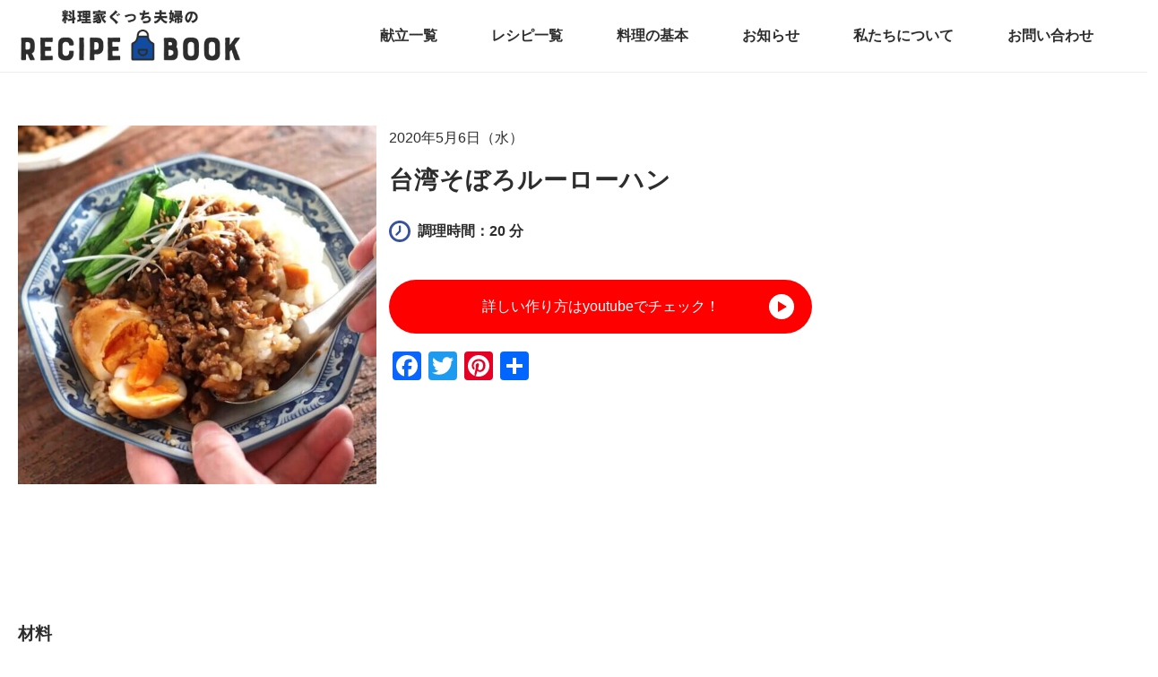

--- FILE ---
content_type: text/html; charset=UTF-8
request_url: https://gucci-fuufu.com/2020/05/06/%E5%8F%B0%E6%B9%BE%E3%81%9D%E3%81%BC%E3%82%8D%E3%83%AB%E3%83%BC%E3%83%AD%E3%83%BC%E3%83%8F%E3%83%B3/
body_size: 28248
content:
<!DOCTYPE html><html lang="ja"><head><meta charset="UTF-8"><meta name="viewport" content="width=device-width"> <script data-ad-client="ca-pub-2209052156991788" async src="https://pagead2.googlesyndication.com/pagead/js/adsbygoogle.js"></script> <title>台湾そぼろルーローハン | ぐっち夫婦のオフィシャルレシピサイト -レシピブック オンライン-</title><meta name="robots" content="max-image-preview:large" /><link rel="canonical" href="https://gucci-fuufu.com/2020/05/06/%e5%8f%b0%e6%b9%be%e3%81%9d%e3%81%bc%e3%82%8d%e3%83%ab%e3%83%bc%e3%83%ad%e3%83%bc%e3%83%8f%e3%83%b3/" /><meta property="og:locale" content="ja_JP" /><meta property="og:site_name" content="ぐっち夫婦のオフィシャルレシピサイト -レシピブック オンライン-" /><meta property="og:type" content="article" /><meta property="og:title" content="台湾そぼろルーローハン | ぐっち夫婦のオフィシャルレシピサイト -レシピブック オンライン-" /><meta property="og:url" content="https://gucci-fuufu.com/2020/05/06/%e5%8f%b0%e6%b9%be%e3%81%9d%e3%81%bc%e3%82%8d%e3%83%ab%e3%83%bc%e3%83%ad%e3%83%bc%e3%83%8f%e3%83%b3/" /><meta property="og:image" content="https://gucci-fuufu.com/wp-content/uploads/2020/05/IMG_3322-1536x1536-1.jpeg" /><meta property="og:image:secure_url" content="https://gucci-fuufu.com/wp-content/uploads/2020/05/IMG_3322-1536x1536-1.jpeg" /><meta property="og:image:width" content="1536" /><meta property="og:image:height" content="1536" /><meta property="article:published_time" content="2020-05-06T03:00:54+00:00" /><meta property="article:modified_time" content="2022-11-10T12:41:26+00:00" /><meta property="article:publisher" content="https://www.facebook.com/guccifuufu" /><meta name="twitter:card" content="summary_large_image" /><meta name="twitter:site" content="@gucci_fuufu" /><meta name="twitter:title" content="台湾そぼろルーローハン | ぐっち夫婦のオフィシャルレシピサイト -レシピブック オンライン-" /><meta name="twitter:image" content="https://gucci-fuufu.com/wp-content/uploads/2020/05/IMG_3322-1536x1536-1.jpeg" /> <script type="application/ld+json" class="aioseo-schema">{"@context":"https:\/\/schema.org","@graph":[{"@type":"WebSite","@id":"https:\/\/gucci-fuufu.com\/#website","url":"https:\/\/gucci-fuufu.com\/","name":"\u3050\u3063\u3061\u592b\u5a66\u306e\u30aa\u30d5\u30a3\u30b7\u30e3\u30eb\u30ec\u30b7\u30d4\u30b5\u30a4\u30c8 -\u30ec\u30b7\u30d4\u30d6\u30c3\u30af \u30aa\u30f3\u30e9\u30a4\u30f3-","description":"\u6599\u7406\u5bb6\u3050\u3063\u3061\u592b\u5a66\u306e\u30ec\u30b7\u30d4\u30b5\u30a4\u30c8\u3067\u3059\u3002 SNS\u3067\u5927\u4eba\u6c17\u306e\u304a\u3044\u3057\u3044\u30ec\u30b7\u30d4\u304c\u7c21\u5358\u306b\u691c\u7d22\u3067\u304d\u307e\u3059\u3002","inLanguage":"ja","publisher":{"@id":"https:\/\/gucci-fuufu.com\/#organization"}},{"@type":"Organization","@id":"https:\/\/gucci-fuufu.com\/#organization","name":"\u6599\u7406\u5bb6\u3050\u3063\u3061\u592b\u5a66","url":"https:\/\/gucci-fuufu.com\/","logo":{"@type":"ImageObject","@id":"https:\/\/gucci-fuufu.com\/#organizationLogo","url":"https:\/\/gucci-fuufu.com\/wp-content\/uploads\/2020\/11\/favicon.png","width":513,"height":513},"image":{"@id":"https:\/\/gucci-fuufu.com\/#organizationLogo"},"sameAs":["https:\/\/www.instagram.com\/gucci_fuufu\/","https:\/\/www.pinterest.jp\/gucci_fuufu\/","https:\/\/www.youtube.com\/channel\/UCz9uBd3keJnuXcQHpskEDyg"]},{"@type":"BreadcrumbList","@id":"https:\/\/gucci-fuufu.com\/2020\/05\/06\/%e5%8f%b0%e6%b9%be%e3%81%9d%e3%81%bc%e3%82%8d%e3%83%ab%e3%83%bc%e3%83%ad%e3%83%bc%e3%83%8f%e3%83%b3\/#breadcrumblist","itemListElement":[{"@type":"ListItem","@id":"https:\/\/gucci-fuufu.com\/#listItem","position":1,"item":{"@type":"WebPage","@id":"https:\/\/gucci-fuufu.com\/","name":"Home","description":"\u3050\u3063\u3061\u592b\u5a66\u306e\u30ec\u30b7\u30d4\u30d6\u30c3\u30af\u306f\u30ec\u30b7\u30d4\u3092\u6bce\u65e5\u914d\u4fe1\u3057\u3066\u3044\u308b\u6599\u7406WEB\u30b5\u30a4\u30c8\u3067\u3059\u3002\u732e\u7acb\u3084\u30ec\u30b7\u30d4\u306e\u307e\u3068\u3081\u60c5\u5831\u3092\u30b2\u30c3\u30c8\u3059\u308b\u3053\u3068\u304c\u3067\u304d\u3001SNS\u3067\u5927\u4eba\u6c17\u306e\u304a\u3044\u3057\u3044\u30ec\u30b7\u30d4\u304c\u7c21\u5358\u306b\u691c\u7d22\u3067\u304d\u307e\u3059\u3002","url":"https:\/\/gucci-fuufu.com\/"},"nextItem":"https:\/\/gucci-fuufu.com\/2020\/#listItem"},{"@type":"ListItem","@id":"https:\/\/gucci-fuufu.com\/2020\/#listItem","position":2,"item":{"@type":"WebPage","@id":"https:\/\/gucci-fuufu.com\/2020\/","name":"2020","url":"https:\/\/gucci-fuufu.com\/2020\/"},"nextItem":"https:\/\/gucci-fuufu.com\/2020\/05\/#listItem","previousItem":"https:\/\/gucci-fuufu.com\/#listItem"},{"@type":"ListItem","@id":"https:\/\/gucci-fuufu.com\/2020\/05\/#listItem","position":3,"item":{"@type":"WebPage","@id":"https:\/\/gucci-fuufu.com\/2020\/05\/","name":"May","url":"https:\/\/gucci-fuufu.com\/2020\/05\/"},"nextItem":"https:\/\/gucci-fuufu.com\/2020\/05\/06\/#listItem","previousItem":"https:\/\/gucci-fuufu.com\/2020\/#listItem"},{"@type":"ListItem","@id":"https:\/\/gucci-fuufu.com\/2020\/05\/06\/#listItem","position":4,"item":{"@type":"WebPage","@id":"https:\/\/gucci-fuufu.com\/2020\/05\/06\/","name":"6","url":"https:\/\/gucci-fuufu.com\/2020\/05\/06\/"},"nextItem":"https:\/\/gucci-fuufu.com\/2020\/05\/06\/%e5%8f%b0%e6%b9%be%e3%81%9d%e3%81%bc%e3%82%8d%e3%83%ab%e3%83%bc%e3%83%ad%e3%83%bc%e3%83%8f%e3%83%b3\/#listItem","previousItem":"https:\/\/gucci-fuufu.com\/2020\/05\/#listItem"},{"@type":"ListItem","@id":"https:\/\/gucci-fuufu.com\/2020\/05\/06\/%e5%8f%b0%e6%b9%be%e3%81%9d%e3%81%bc%e3%82%8d%e3%83%ab%e3%83%bc%e3%83%ad%e3%83%bc%e3%83%8f%e3%83%b3\/#listItem","position":5,"item":{"@type":"WebPage","@id":"https:\/\/gucci-fuufu.com\/2020\/05\/06\/%e5%8f%b0%e6%b9%be%e3%81%9d%e3%81%bc%e3%82%8d%e3%83%ab%e3%83%bc%e3%83%ad%e3%83%bc%e3%83%8f%e3%83%b3\/","name":"\u53f0\u6e7e\u305d\u307c\u308d\u30eb\u30fc\u30ed\u30fc\u30cf\u30f3","url":"https:\/\/gucci-fuufu.com\/2020\/05\/06\/%e5%8f%b0%e6%b9%be%e3%81%9d%e3%81%bc%e3%82%8d%e3%83%ab%e3%83%bc%e3%83%ad%e3%83%bc%e3%83%8f%e3%83%b3\/"},"previousItem":"https:\/\/gucci-fuufu.com\/2020\/05\/06\/#listItem"}]},{"@type":"Person","@id":"https:\/\/gucci-fuufu.com\/author\/guccifuufu_\/#author","url":"https:\/\/gucci-fuufu.com\/author\/guccifuufu_\/","name":"guccifuufu_","image":{"@type":"ImageObject","@id":"https:\/\/gucci-fuufu.com\/2020\/05\/06\/%e5%8f%b0%e6%b9%be%e3%81%9d%e3%81%bc%e3%82%8d%e3%83%ab%e3%83%bc%e3%83%ad%e3%83%bc%e3%83%8f%e3%83%b3\/#authorImage","url":"https:\/\/secure.gravatar.com\/avatar\/fdd881f9d54eec485926f800ca16642a?s=96&d=mm&r=g","width":96,"height":96,"caption":"guccifuufu_"}},{"@type":"WebPage","@id":"https:\/\/gucci-fuufu.com\/2020\/05\/06\/%e5%8f%b0%e6%b9%be%e3%81%9d%e3%81%bc%e3%82%8d%e3%83%ab%e3%83%bc%e3%83%ad%e3%83%bc%e3%83%8f%e3%83%b3\/#webpage","url":"https:\/\/gucci-fuufu.com\/2020\/05\/06\/%e5%8f%b0%e6%b9%be%e3%81%9d%e3%81%bc%e3%82%8d%e3%83%ab%e3%83%bc%e3%83%ad%e3%83%bc%e3%83%8f%e3%83%b3\/","name":"\u53f0\u6e7e\u305d\u307c\u308d\u30eb\u30fc\u30ed\u30fc\u30cf\u30f3 | \u3050\u3063\u3061\u592b\u5a66\u306e\u30aa\u30d5\u30a3\u30b7\u30e3\u30eb\u30ec\u30b7\u30d4\u30b5\u30a4\u30c8 -\u30ec\u30b7\u30d4\u30d6\u30c3\u30af \u30aa\u30f3\u30e9\u30a4\u30f3-","inLanguage":"ja","isPartOf":{"@id":"https:\/\/gucci-fuufu.com\/#website"},"breadcrumb":{"@id":"https:\/\/gucci-fuufu.com\/2020\/05\/06\/%e5%8f%b0%e6%b9%be%e3%81%9d%e3%81%bc%e3%82%8d%e3%83%ab%e3%83%bc%e3%83%ad%e3%83%bc%e3%83%8f%e3%83%b3\/#breadcrumblist"},"author":"https:\/\/gucci-fuufu.com\/author\/guccifuufu_\/#author","creator":"https:\/\/gucci-fuufu.com\/author\/guccifuufu_\/#author","image":{"@type":"ImageObject","@id":"https:\/\/gucci-fuufu.com\/#mainImage","url":"https:\/\/gucci-fuufu.com\/wp-content\/uploads\/2020\/05\/IMG_3322-1536x1536-1.jpeg","width":1536,"height":1536},"primaryImageOfPage":{"@id":"https:\/\/gucci-fuufu.com\/2020\/05\/06\/%e5%8f%b0%e6%b9%be%e3%81%9d%e3%81%bc%e3%82%8d%e3%83%ab%e3%83%bc%e3%83%ad%e3%83%bc%e3%83%8f%e3%83%b3\/#mainImage"},"datePublished":"2020-05-06T03:00:54+09:00","dateModified":"2022-11-10T12:41:26+09:00"},{"@type":"Article","@id":"https:\/\/gucci-fuufu.com\/2020\/05\/06\/%e5%8f%b0%e6%b9%be%e3%81%9d%e3%81%bc%e3%82%8d%e3%83%ab%e3%83%bc%e3%83%ad%e3%83%bc%e3%83%8f%e3%83%b3\/#article","name":"\u53f0\u6e7e\u305d\u307c\u308d\u30eb\u30fc\u30ed\u30fc\u30cf\u30f3 | \u3050\u3063\u3061\u592b\u5a66\u306e\u30aa\u30d5\u30a3\u30b7\u30e3\u30eb\u30ec\u30b7\u30d4\u30b5\u30a4\u30c8 -\u30ec\u30b7\u30d4\u30d6\u30c3\u30af \u30aa\u30f3\u30e9\u30a4\u30f3-","inLanguage":"ja","headline":"\u53f0\u6e7e\u305d\u307c\u308d\u30eb\u30fc\u30ed\u30fc\u30cf\u30f3","author":{"@id":"https:\/\/gucci-fuufu.com\/author\/guccifuufu_\/#author"},"publisher":{"@id":"https:\/\/gucci-fuufu.com\/#organization"},"datePublished":"2020-05-06T03:00:54+09:00","dateModified":"2022-11-10T12:41:26+09:00","articleSection":"RECIPE, 20\u5206\u6599\u7406, \u3053\u3057\u3087\u3046, \u3054\u306f\u3093, \u3057\u3044\u305f\u3051, \u3057\u3087\u3046\u304c, \u305f\u3051\u306e\u3053, \u306b\u3093\u306b\u304f, \u3075\u305f\u308a\u3054\u306f\u3093, \u3075\u305f\u308a\u6599\u7406, \u30aa\u30a4\u30b9\u30bf\u30fc\u30bd\u30fc\u30b9, \u30c1\u30f3\u30b2\u30f3\u30b5\u30a4, \u30eb\u30fc\u30ed\u30fc\u30cf\u30f3, \u4e3b\u98df, \u4e94\u9999\u7c89, \u5375, \u592b\u5a66\u3054\u306f\u3093, \u592b\u5a66\u6599\u7406, \u592b\u5a66\u6599\u7406\u5bb6, \u6e05\u9152, \u716e\u308b, \u767d\u3044\u308a\u3054\u307e, \u767d\u714e\u308a\u3054\u307e, \u7802\u7cd6, \u8c5a\u3072\u304d\u8089, \u9152, \u9577\u30cd\u30ae","mainEntityOfPage":{"@id":"https:\/\/gucci-fuufu.com\/2020\/05\/06\/%e5%8f%b0%e6%b9%be%e3%81%9d%e3%81%bc%e3%82%8d%e3%83%ab%e3%83%bc%e3%83%ad%e3%83%bc%e3%83%8f%e3%83%b3\/#webpage"},"isPartOf":{"@id":"https:\/\/gucci-fuufu.com\/2020\/05\/06\/%e5%8f%b0%e6%b9%be%e3%81%9d%e3%81%bc%e3%82%8d%e3%83%ab%e3%83%bc%e3%83%ad%e3%83%bc%e3%83%8f%e3%83%b3\/#webpage"},"image":{"@type":"ImageObject","@id":"https:\/\/gucci-fuufu.com\/#articleImage","url":"https:\/\/gucci-fuufu.com\/wp-content\/uploads\/2020\/05\/IMG_3322-1536x1536-1.jpeg","width":1536,"height":1536}}]}</script> <meta name="dlm-version" content="4.9.12"><link rel='dns-prefetch' href='//static.addtoany.com' /><link rel='dns-prefetch' href='//ajax.googleapis.com' /><link rel='dns-prefetch' href='//www.googletagmanager.com' /><link rel='dns-prefetch' href='//maxcdn.bootstrapcdn.com' /><link rel='dns-prefetch' href='//s.w.org' /><link rel="alternate" type="application/rss+xml" title="ぐっち夫婦のオフィシャルレシピサイト -レシピブック オンライン- &raquo; 台湾そぼろルーローハン のコメントのフィード" href="https://gucci-fuufu.com/2020/05/06/%e5%8f%b0%e6%b9%be%e3%81%9d%e3%81%bc%e3%82%8d%e3%83%ab%e3%83%bc%e3%83%ad%e3%83%bc%e3%83%8f%e3%83%b3/feed/" />  <script defer src="[data-uri]"></script> <style type="text/css">img.wp-smiley,
img.emoji {
	display: inline !important;
	border: none !important;
	box-shadow: none !important;
	height: 1em !important;
	width: 1em !important;
	margin: 0 0.07em !important;
	vertical-align: -0.1em !important;
	background: none !important;
	padding: 0 !important;
}</style><link rel='stylesheet' id='wp-block-library-css'  href='https://gucci-fuufu.com/wp-includes/css/dist/block-library/style.min.css?ver=5.9.12' type='text/css' media='all' /><style id='global-styles-inline-css' type='text/css'>body{--wp--preset--color--black: #000000;--wp--preset--color--cyan-bluish-gray: #abb8c3;--wp--preset--color--white: #ffffff;--wp--preset--color--pale-pink: #f78da7;--wp--preset--color--vivid-red: #cf2e2e;--wp--preset--color--luminous-vivid-orange: #ff6900;--wp--preset--color--luminous-vivid-amber: #fcb900;--wp--preset--color--light-green-cyan: #7bdcb5;--wp--preset--color--vivid-green-cyan: #00d084;--wp--preset--color--pale-cyan-blue: #8ed1fc;--wp--preset--color--vivid-cyan-blue: #0693e3;--wp--preset--color--vivid-purple: #9b51e0;--wp--preset--gradient--vivid-cyan-blue-to-vivid-purple: linear-gradient(135deg,rgba(6,147,227,1) 0%,rgb(155,81,224) 100%);--wp--preset--gradient--light-green-cyan-to-vivid-green-cyan: linear-gradient(135deg,rgb(122,220,180) 0%,rgb(0,208,130) 100%);--wp--preset--gradient--luminous-vivid-amber-to-luminous-vivid-orange: linear-gradient(135deg,rgba(252,185,0,1) 0%,rgba(255,105,0,1) 100%);--wp--preset--gradient--luminous-vivid-orange-to-vivid-red: linear-gradient(135deg,rgba(255,105,0,1) 0%,rgb(207,46,46) 100%);--wp--preset--gradient--very-light-gray-to-cyan-bluish-gray: linear-gradient(135deg,rgb(238,238,238) 0%,rgb(169,184,195) 100%);--wp--preset--gradient--cool-to-warm-spectrum: linear-gradient(135deg,rgb(74,234,220) 0%,rgb(151,120,209) 20%,rgb(207,42,186) 40%,rgb(238,44,130) 60%,rgb(251,105,98) 80%,rgb(254,248,76) 100%);--wp--preset--gradient--blush-light-purple: linear-gradient(135deg,rgb(255,206,236) 0%,rgb(152,150,240) 100%);--wp--preset--gradient--blush-bordeaux: linear-gradient(135deg,rgb(254,205,165) 0%,rgb(254,45,45) 50%,rgb(107,0,62) 100%);--wp--preset--gradient--luminous-dusk: linear-gradient(135deg,rgb(255,203,112) 0%,rgb(199,81,192) 50%,rgb(65,88,208) 100%);--wp--preset--gradient--pale-ocean: linear-gradient(135deg,rgb(255,245,203) 0%,rgb(182,227,212) 50%,rgb(51,167,181) 100%);--wp--preset--gradient--electric-grass: linear-gradient(135deg,rgb(202,248,128) 0%,rgb(113,206,126) 100%);--wp--preset--gradient--midnight: linear-gradient(135deg,rgb(2,3,129) 0%,rgb(40,116,252) 100%);--wp--preset--duotone--dark-grayscale: url('#wp-duotone-dark-grayscale');--wp--preset--duotone--grayscale: url('#wp-duotone-grayscale');--wp--preset--duotone--purple-yellow: url('#wp-duotone-purple-yellow');--wp--preset--duotone--blue-red: url('#wp-duotone-blue-red');--wp--preset--duotone--midnight: url('#wp-duotone-midnight');--wp--preset--duotone--magenta-yellow: url('#wp-duotone-magenta-yellow');--wp--preset--duotone--purple-green: url('#wp-duotone-purple-green');--wp--preset--duotone--blue-orange: url('#wp-duotone-blue-orange');--wp--preset--font-size--small: 13px;--wp--preset--font-size--medium: 20px;--wp--preset--font-size--large: 36px;--wp--preset--font-size--x-large: 42px;}.has-black-color{color: var(--wp--preset--color--black) !important;}.has-cyan-bluish-gray-color{color: var(--wp--preset--color--cyan-bluish-gray) !important;}.has-white-color{color: var(--wp--preset--color--white) !important;}.has-pale-pink-color{color: var(--wp--preset--color--pale-pink) !important;}.has-vivid-red-color{color: var(--wp--preset--color--vivid-red) !important;}.has-luminous-vivid-orange-color{color: var(--wp--preset--color--luminous-vivid-orange) !important;}.has-luminous-vivid-amber-color{color: var(--wp--preset--color--luminous-vivid-amber) !important;}.has-light-green-cyan-color{color: var(--wp--preset--color--light-green-cyan) !important;}.has-vivid-green-cyan-color{color: var(--wp--preset--color--vivid-green-cyan) !important;}.has-pale-cyan-blue-color{color: var(--wp--preset--color--pale-cyan-blue) !important;}.has-vivid-cyan-blue-color{color: var(--wp--preset--color--vivid-cyan-blue) !important;}.has-vivid-purple-color{color: var(--wp--preset--color--vivid-purple) !important;}.has-black-background-color{background-color: var(--wp--preset--color--black) !important;}.has-cyan-bluish-gray-background-color{background-color: var(--wp--preset--color--cyan-bluish-gray) !important;}.has-white-background-color{background-color: var(--wp--preset--color--white) !important;}.has-pale-pink-background-color{background-color: var(--wp--preset--color--pale-pink) !important;}.has-vivid-red-background-color{background-color: var(--wp--preset--color--vivid-red) !important;}.has-luminous-vivid-orange-background-color{background-color: var(--wp--preset--color--luminous-vivid-orange) !important;}.has-luminous-vivid-amber-background-color{background-color: var(--wp--preset--color--luminous-vivid-amber) !important;}.has-light-green-cyan-background-color{background-color: var(--wp--preset--color--light-green-cyan) !important;}.has-vivid-green-cyan-background-color{background-color: var(--wp--preset--color--vivid-green-cyan) !important;}.has-pale-cyan-blue-background-color{background-color: var(--wp--preset--color--pale-cyan-blue) !important;}.has-vivid-cyan-blue-background-color{background-color: var(--wp--preset--color--vivid-cyan-blue) !important;}.has-vivid-purple-background-color{background-color: var(--wp--preset--color--vivid-purple) !important;}.has-black-border-color{border-color: var(--wp--preset--color--black) !important;}.has-cyan-bluish-gray-border-color{border-color: var(--wp--preset--color--cyan-bluish-gray) !important;}.has-white-border-color{border-color: var(--wp--preset--color--white) !important;}.has-pale-pink-border-color{border-color: var(--wp--preset--color--pale-pink) !important;}.has-vivid-red-border-color{border-color: var(--wp--preset--color--vivid-red) !important;}.has-luminous-vivid-orange-border-color{border-color: var(--wp--preset--color--luminous-vivid-orange) !important;}.has-luminous-vivid-amber-border-color{border-color: var(--wp--preset--color--luminous-vivid-amber) !important;}.has-light-green-cyan-border-color{border-color: var(--wp--preset--color--light-green-cyan) !important;}.has-vivid-green-cyan-border-color{border-color: var(--wp--preset--color--vivid-green-cyan) !important;}.has-pale-cyan-blue-border-color{border-color: var(--wp--preset--color--pale-cyan-blue) !important;}.has-vivid-cyan-blue-border-color{border-color: var(--wp--preset--color--vivid-cyan-blue) !important;}.has-vivid-purple-border-color{border-color: var(--wp--preset--color--vivid-purple) !important;}.has-vivid-cyan-blue-to-vivid-purple-gradient-background{background: var(--wp--preset--gradient--vivid-cyan-blue-to-vivid-purple) !important;}.has-light-green-cyan-to-vivid-green-cyan-gradient-background{background: var(--wp--preset--gradient--light-green-cyan-to-vivid-green-cyan) !important;}.has-luminous-vivid-amber-to-luminous-vivid-orange-gradient-background{background: var(--wp--preset--gradient--luminous-vivid-amber-to-luminous-vivid-orange) !important;}.has-luminous-vivid-orange-to-vivid-red-gradient-background{background: var(--wp--preset--gradient--luminous-vivid-orange-to-vivid-red) !important;}.has-very-light-gray-to-cyan-bluish-gray-gradient-background{background: var(--wp--preset--gradient--very-light-gray-to-cyan-bluish-gray) !important;}.has-cool-to-warm-spectrum-gradient-background{background: var(--wp--preset--gradient--cool-to-warm-spectrum) !important;}.has-blush-light-purple-gradient-background{background: var(--wp--preset--gradient--blush-light-purple) !important;}.has-blush-bordeaux-gradient-background{background: var(--wp--preset--gradient--blush-bordeaux) !important;}.has-luminous-dusk-gradient-background{background: var(--wp--preset--gradient--luminous-dusk) !important;}.has-pale-ocean-gradient-background{background: var(--wp--preset--gradient--pale-ocean) !important;}.has-electric-grass-gradient-background{background: var(--wp--preset--gradient--electric-grass) !important;}.has-midnight-gradient-background{background: var(--wp--preset--gradient--midnight) !important;}.has-small-font-size{font-size: var(--wp--preset--font-size--small) !important;}.has-medium-font-size{font-size: var(--wp--preset--font-size--medium) !important;}.has-large-font-size{font-size: var(--wp--preset--font-size--large) !important;}.has-x-large-font-size{font-size: var(--wp--preset--font-size--x-large) !important;}</style><link rel='stylesheet' id='checklist_in_post_css_frontend-css'  href='https://gucci-fuufu.com/wp-content/cache/autoptimize/autoptimize_single_0fb48fd3223f85423bf89e894babcfc4.php?ver=5.9.12' type='text/css' media='all' /><link rel='stylesheet' id='wpb-fa-css'  href='https://maxcdn.bootstrapcdn.com/font-awesome/4.4.0/css/font-awesome.min.css?ver=5.9.12' type='text/css' media='all' /><link rel='stylesheet' id='contact-form-7-css'  href='https://gucci-fuufu.com/wp-content/cache/autoptimize/autoptimize_single_e6fae855021a88a0067fcc58121c594f.php?ver=5.5.6' type='text/css' media='all' /><link rel='stylesheet' id='style-css'  href='https://gucci-fuufu.com/wp-content/themes/book-theme/library/css/style.min.css?ver=20230701' type='text/css' media='all' /><link rel='stylesheet' id='swiper-style-css'  href='https://gucci-fuufu.com/wp-content/themes/book-theme/library/css/swiper.min.css' type='text/css' media='all' /><link rel='stylesheet' id='mfp-style-css'  href='https://gucci-fuufu.com/wp-content/cache/autoptimize/autoptimize_single_7e42cae3eac4c099933fa1c18cc81f83.php' type='text/css' media='all' /><link rel='stylesheet' id='loftloader-lite-animation-css'  href='https://gucci-fuufu.com/wp-content/plugins/loftloader/assets/css/loftloader.min.css?ver=2022112601' type='text/css' media='all' /><link rel='stylesheet' id='addtoany-css'  href='https://gucci-fuufu.com/wp-content/plugins/add-to-any/addtoany.min.css?ver=1.16' type='text/css' media='all' /> <script defer id="addtoany-core-js-before" src="[data-uri]"></script> <script defer type='text/javascript' src='https://static.addtoany.com/menu/page.js' id='addtoany-core-js'></script> <script type='text/javascript' src='//ajax.googleapis.com/ajax/libs/jquery/2.1.4/jquery.min.js?ver=20160608' id='jquery-js'></script> <script defer type='text/javascript' src='https://gucci-fuufu.com/wp-content/plugins/add-to-any/addtoany.min.js?ver=1.1' id='addtoany-jquery-js'></script> <script defer type='text/javascript' src='https://gucci-fuufu.com/wp-content/themes/book-theme/library/js/jquery.magnific-popup.min.js?ver=5.9.12' id='mfp-js'></script> <script defer type='text/javascript' src='https://gucci-fuufu.com/wp-content/cache/autoptimize/autoptimize_single_e994011dcc21fb41d164456d59c279b9.php?ver=20220515' id='common-script-js'></script>    <script defer type='text/javascript' src='https://www.googletagmanager.com/gtag/js?id=G-1MTK431CRJ' id='google_gtagjs-js'></script> <script defer id="google_gtagjs-js-after" src="[data-uri]"></script> <link rel="https://api.w.org/" href="https://gucci-fuufu.com/wp-json/" /><link rel="alternate" type="application/json" href="https://gucci-fuufu.com/wp-json/wp/v2/posts/4846" /><link rel="EditURI" type="application/rsd+xml" title="RSD" href="https://gucci-fuufu.com/xmlrpc.php?rsd" /><link rel="wlwmanifest" type="application/wlwmanifest+xml" href="https://gucci-fuufu.com/wp-includes/wlwmanifest.xml" /><meta name="generator" content="WordPress 5.9.12" /><link rel='shortlink' href='https://gucci-fuufu.com/?p=4846' /><link rel="alternate" type="application/json+oembed" href="https://gucci-fuufu.com/wp-json/oembed/1.0/embed?url=https%3A%2F%2Fgucci-fuufu.com%2F2020%2F05%2F06%2F%25e5%258f%25b0%25e6%25b9%25be%25e3%2581%259d%25e3%2581%25bc%25e3%2582%258d%25e3%2583%25ab%25e3%2583%25bc%25e3%2583%25ad%25e3%2583%25bc%25e3%2583%258f%25e3%2583%25b3%2F" /><link rel="alternate" type="text/xml+oembed" href="https://gucci-fuufu.com/wp-json/oembed/1.0/embed?url=https%3A%2F%2Fgucci-fuufu.com%2F2020%2F05%2F06%2F%25e5%258f%25b0%25e6%25b9%25be%25e3%2581%259d%25e3%2581%25bc%25e3%2582%258d%25e3%2583%25ab%25e3%2583%25bc%25e3%2583%25ad%25e3%2583%25bc%25e3%2583%258f%25e3%2583%25b3%2F&#038;format=xml" /><meta name="generator" content="Site Kit by Google 1.124.0" />  <script data-ad-client="ca-pub-2209052156991788" async src="https://pagead2.googlesyndication.com/pagead/js/adsbygoogle.js"></script><link rel="icon" href="https://gucci-fuufu.com/wp-content/uploads/2020/04/cropped-favicon-32x32.png" sizes="32x32" /><link rel="icon" href="https://gucci-fuufu.com/wp-content/uploads/2020/04/cropped-favicon-192x192.png" sizes="192x192" /><link rel="apple-touch-icon" href="https://gucci-fuufu.com/wp-content/uploads/2020/04/cropped-favicon-180x180.png" /><meta name="msapplication-TileImage" content="https://gucci-fuufu.com/wp-content/uploads/2020/04/cropped-favicon-270x270.png" /><style id="loftloader-lite-custom-bg-color">#loftloader-wrapper .loader-section {
	background: #ffffff;
}</style><style id="loftloader-lite-custom-bg-opacity">#loftloader-wrapper .loader-section {
	opacity: 1;
}</style><style id="loftloader-lite-custom-loader">#loftloader-wrapper.pl-imgloading #loader {
	width: 76px;
}
#loftloader-wrapper.pl-imgloading #loader span {
	background-size: cover;
	background-image: url(https://gucci-fuufu.com/wp-content/uploads/2020/04/favicon.png);
}</style><style id="wpforms-css-vars-root">:root {
					--wpforms-field-border-radius: 3px;
--wpforms-field-background-color: #ffffff;
--wpforms-field-border-color: rgba( 0, 0, 0, 0.25 );
--wpforms-field-text-color: rgba( 0, 0, 0, 0.7 );
--wpforms-label-color: rgba( 0, 0, 0, 0.85 );
--wpforms-label-sublabel-color: rgba( 0, 0, 0, 0.55 );
--wpforms-label-error-color: #d63637;
--wpforms-button-border-radius: 3px;
--wpforms-button-background-color: #066aab;
--wpforms-button-text-color: #ffffff;
--wpforms-page-break-color: #066aab;
--wpforms-field-size-input-height: 43px;
--wpforms-field-size-input-spacing: 15px;
--wpforms-field-size-font-size: 16px;
--wpforms-field-size-line-height: 19px;
--wpforms-field-size-padding-h: 14px;
--wpforms-field-size-checkbox-size: 16px;
--wpforms-field-size-sublabel-spacing: 5px;
--wpforms-field-size-icon-size: 1;
--wpforms-label-size-font-size: 16px;
--wpforms-label-size-line-height: 19px;
--wpforms-label-size-sublabel-font-size: 14px;
--wpforms-label-size-sublabel-line-height: 17px;
--wpforms-button-size-font-size: 17px;
--wpforms-button-size-height: 41px;
--wpforms-button-size-padding-h: 15px;
--wpforms-button-size-margin-top: 10px;

				}</style></head><body class="drawer drawer--top">
<div id="loftloader-wrapper" class="pl-imgloading" data-show-close-time="15000" data-max-load-time="0"><div class="loader-section section-fade"></div><div class="loader-inner"><div id="loader"><div class="imgloading-container"><span style="background-image: url(https://gucci-fuufu.com/wp-content/uploads/2020/04/favicon.png);"></span></div><img width="76" height="76" data-no-lazy="1" class="skip-lazy" alt="loader image" src="https://gucci-fuufu.com/wp-content/uploads/2020/04/favicon.png"></div></div><div class="loader-close-button" style="display: none;"><span class="screen-reader-text">Close</span></div></div><header id="header" class="l-header"><div class="inner"><div class="l-header__logo"> <a href="/"> <img src="https://gucci-fuufu.com/wp-content/themes/book-theme/images/logo.png" alt="ぐっち夫婦のオフィシャルレシピブック -ONLINE-"> </a></div><nav class="p-gnav"><ul id="menu-menu01" class="menu"><li id="menu-item-21311" class="menu-item menu-item-type-custom menu-item-object-custom menu-item-21311"><a href="/kondate">献立一覧</a></li><li id="menu-item-4413" class="menu-item menu-item-type-custom menu-item-object-custom menu-item-4413"><a href="/category/recipe">レシピ一覧</a></li><li id="menu-item-30850" class="menu-item menu-item-type-post_type menu-item-object-page menu-item-30850"><a href="https://gucci-fuufu.com/cooking_basics/">料理の基本</a></li><li id="menu-item-4414" class="menu-item menu-item-type-custom menu-item-object-custom menu-item-4414"><a href="/news">お知らせ</a></li><li id="menu-item-4375" class="menu-item menu-item-type-post_type menu-item-object-page menu-item-4375"><a href="https://gucci-fuufu.com/about/">私たちについて</a></li><li id="menu-item-4376" class="menu-item menu-item-type-post_type menu-item-object-page menu-item-4376"><a href="https://gucci-fuufu.com/%e3%81%8a%e5%95%8f%e3%81%84%e5%90%88%e3%82%8f%e3%81%9b/">お問い合わせ</a></li></ul></nav></div></header><div class="l-grid--post"><main id="main"><div class="p-post"><div class="p-post-cont"><div class="c-post-header"> <img width="600" height="600" src="https://gucci-fuufu.com/wp-content/uploads/2020/05/IMG_3322-1536x1536-1-600x600.jpeg" class="c-post-header__image wp-post-image" alt="" loading="lazy" srcset="https://gucci-fuufu.com/wp-content/uploads/2020/05/IMG_3322-1536x1536-1-600x600.jpeg 600w, https://gucci-fuufu.com/wp-content/uploads/2020/05/IMG_3322-1536x1536-1-300x300.jpeg 300w, https://gucci-fuufu.com/wp-content/uploads/2020/05/IMG_3322-1536x1536-1-1024x1024.jpeg 1024w, https://gucci-fuufu.com/wp-content/uploads/2020/05/IMG_3322-1536x1536-1-150x150.jpeg 150w, https://gucci-fuufu.com/wp-content/uploads/2020/05/IMG_3322-1536x1536-1-768x768.jpeg 768w, https://gucci-fuufu.com/wp-content/uploads/2020/05/IMG_3322-1536x1536-1.jpeg 1536w, https://gucci-fuufu.com/wp-content/uploads/2020/05/IMG_3322-1536x1536-1-400x400.jpeg 400w" sizes="(max-width: 600px) 100vw, 600px" /><div class="c-post-header__cont"><p class="c-post-header__time">2020年5月6日（水）</p><h1 class="c-post-header__title">台湾そぼろルーローハン</h1><div class="c-post-header__info"><ul class="c-recipe-info"><li> <svg class="c-recipe-info__icon" version="1.1" id="_x32_"
 xmlns="http://www.w3.org/2000/svg"
 xmlns:xlink="http://www.w3.org/1999/xlink" x="0px" y="0px"
 viewBox="0 0 512 512" xml:space="preserve"><g> <path class="st0"
 d="M256,0C114.84,0,0,114.844,0,256c0,141.164,114.84,256,256,256s256-114.836,256-256		C512,114.844,397.16,0,256,0z M256,451.047c-107.547,0-195.047-87.492-195.047-195.047c0-107.547,87.5-195.047,195.047-195.047		S451.047,148.453,451.047,256C451.047,363.555,363.547,451.047,256,451.047z"></path> <path class="st0"
 d="M258.434,115.758c-12.81,0-23.195,10.383-23.195,23.195v105.008l-74.047,74.047		c-9.061,9.054-9.061,23.742,0,32.804c9.058,9.055,23.744,9.055,32.804,0l87.635-87.633v-23.766V138.953		C281.631,126.141,271.246,115.758,258.434,115.758z"></path> </g></svg> <a href="https://gucci-fuufu.com/tag/20分料理/"><h2>調理時間：20                                            分</a></h2></li></ul> <a href="https://www.youtube.com/watch?v=smurPX1hdyw"
 class="c-btn--youtube">詳しい作り方はyoutubeでチェック！</a><div class="c-movie__yt-btn" style="margin: 10px 0;"><div
 class="g-ytsubscribe"
 data-channelid="UCz9uBd3keJnuXcQHpskEDyg"
 data-layout="full"
 data-count="default"></div></div><div class="c-sns-btn__addtoany"><div class="addtoany_shortcode"><div class="a2a_kit a2a_kit_size_32 addtoany_list" data-a2a-url="https://gucci-fuufu.com/2020/05/06/%e5%8f%b0%e6%b9%be%e3%81%9d%e3%81%bc%e3%82%8d%e3%83%ab%e3%83%bc%e3%83%ad%e3%83%bc%e3%83%8f%e3%83%b3/" data-a2a-title="台湾そぼろルーローハン"><a class="a2a_button_facebook" href="https://www.addtoany.com/add_to/facebook?linkurl=https%3A%2F%2Fgucci-fuufu.com%2F2020%2F05%2F06%2F%25e5%258f%25b0%25e6%25b9%25be%25e3%2581%259d%25e3%2581%25bc%25e3%2582%258d%25e3%2583%25ab%25e3%2583%25bc%25e3%2583%25ad%25e3%2583%25bc%25e3%2583%258f%25e3%2583%25b3%2F&amp;linkname=%E5%8F%B0%E6%B9%BE%E3%81%9D%E3%81%BC%E3%82%8D%E3%83%AB%E3%83%BC%E3%83%AD%E3%83%BC%E3%83%8F%E3%83%B3" title="Facebook" rel="nofollow noopener" target="_blank"></a><a class="a2a_button_twitter" href="https://www.addtoany.com/add_to/twitter?linkurl=https%3A%2F%2Fgucci-fuufu.com%2F2020%2F05%2F06%2F%25e5%258f%25b0%25e6%25b9%25be%25e3%2581%259d%25e3%2581%25bc%25e3%2582%258d%25e3%2583%25ab%25e3%2583%25bc%25e3%2583%25ad%25e3%2583%25bc%25e3%2583%258f%25e3%2583%25b3%2F&amp;linkname=%E5%8F%B0%E6%B9%BE%E3%81%9D%E3%81%BC%E3%82%8D%E3%83%AB%E3%83%BC%E3%83%AD%E3%83%BC%E3%83%8F%E3%83%B3" title="Twitter" rel="nofollow noopener" target="_blank"></a><a class="a2a_button_pinterest" href="https://www.addtoany.com/add_to/pinterest?linkurl=https%3A%2F%2Fgucci-fuufu.com%2F2020%2F05%2F06%2F%25e5%258f%25b0%25e6%25b9%25be%25e3%2581%259d%25e3%2581%25bc%25e3%2582%258d%25e3%2583%25ab%25e3%2583%25bc%25e3%2583%25ad%25e3%2583%25bc%25e3%2583%258f%25e3%2583%25b3%2F&amp;linkname=%E5%8F%B0%E6%B9%BE%E3%81%9D%E3%81%BC%E3%82%8D%E3%83%AB%E3%83%BC%E3%83%AD%E3%83%BC%E3%83%8F%E3%83%B3" title="Pinterest" rel="nofollow noopener" target="_blank"></a><a class="a2a_dd addtoany_share_save addtoany_share" href="https://www.addtoany.com/share"></a></div></div></div></div></div></div></div><div style="margin: 40px auto; text-align: center;"> <script defer type="text/javascript"
                            src="//rot3.a8.net/jsa/57cc1015f7b020dccf23b7b6cda5d349/93dd4de5cddba2c733c65f233097f05a.js"></script> </div><div class="p-post-cont"><h2 class="c-post-heading">材料</h2><div class="p-post__inner-full"><ul class="c-recipe-info--ingredient"><li> <svg class="c-recipe-info__icon" xmlns="http://www.w3.org/2000/svg"
 viewBox="0 0 111 111"> <path d="M55.5,0A55.5,55.5,0,1,0,111,55.5,55.5,55.5,0,0,0,55.5,0Zm-16,50.5a4.5,4.5,0,0,1-9,0v-4a4.5,4.5,0,0,1,9,0ZM67.9,80.22,56.76,88.35a2.88,2.88,0,0,1-3,0L42.6,80.22a3.06,3.06,0,0,1-1.07-4.1A3,3,0,0,1,45.63,75l9.62,7,9.62-7A3,3,0,0,1,69,76.12,3.08,3.08,0,0,1,67.9,80.22ZM80.5,50.5a4.5,4.5,0,0,1-9,0v-4a4.5,4.5,0,0,1,9,0Z"/> </svg><p class="c-recipe-info__count">2                                人分</p></li></ul><dl class="c-list-ingredients"><dt><div class="ingredient-group"></div><div class="ingredient-name"><a
 href="/tag/ごはん"><h3 class="ingredient-name02">ごはん</h3></a></div></dt><dd> 2膳分</dd><dt><div class="ingredient-group"></div><div class="ingredient-name"><a
 href="/tag/豚ひき肉"><h3 class="ingredient-name02">豚ひき肉</h3></a></div></dt><dd> 200g</dd><dt><div class="ingredient-group"></div><div class="ingredient-name"><a
 href="/tag/たけのこ"><h3 class="ingredient-name02">たけのこ</h3></a></div></dt><dd> 100g（水煮）</dd><dt><div class="ingredient-group"></div><div class="ingredient-name"><a
 href="/tag/しいたけ"><h3 class="ingredient-name02">しいたけ</h3></a></div></dt><dd> 2個</dd><dt><div class="ingredient-group"></div><div class="ingredient-name"><a
 href="/tag/チンゲンサイ"><h3 class="ingredient-name02">チンゲンサイ</h3></a></div></dt><dd> 1株（または小松菜）</dd><dt><div class="ingredient-group"></div><div class="ingredient-name"><a
 href="/tag/長ネギ"><h3 class="ingredient-name02">長ネギ</h3></a></div></dt><dd> 10cm</dd><dt><div class="ingredient-group"></div><div class="ingredient-name"><a
 href="/tag/しょうが"><h3 class="ingredient-name02">しょうが</h3></a></div></dt><dd> ひとかけ</dd><dt><div class="ingredient-group"></div><div class="ingredient-name"><a
 href="/tag/にんにく"><h3 class="ingredient-name02">にんにく</h3></a></div></dt><dd> 一片</dd><dt><div class="ingredient-group"></div><div class="ingredient-name"><a
 href="/tag/卵  "><h3 class="ingredient-name02">卵</h3></a></div></dt><dd> 2個</dd><dt><div class="ingredient-group"></div><div class="ingredient-name"><a
 href="/tag/白煎りごま"><h3 class="ingredient-name02">白煎りごま</h3></a></div></dt><dd> 適量</dd><dt><div class="ingredient-group"></div><div class="ingredient-name"><a
 href="/tag/五香粉"><h3 class="ingredient-name02">五香粉</h3></a></div></dt><dd> 適量</dd><dt><div class="ingredient-group">A</div><div class="ingredient-name"><a
 href="/tag/オイスターソース"><h3 class="ingredient-name02">オイスターソース</h3></a></div></dt><dd> 大さじ2</dd><dt><div class="ingredient-group">A</div><div class="ingredient-name"><a
 href="/tag/しょうゆ"><h3 class="ingredient-name02">しょうゆ</h3></a></div></dt><dd> 大さじ2</dd><dt><div class="ingredient-group">A</div><div class="ingredient-name"><a
 href="/tag/酒"><h3 class="ingredient-name02">酒</h3></a></div></dt><dd> 大さじ2</dd><dt><div class="ingredient-group">A</div><div class="ingredient-name"><a
 href="/tag/砂糖"><h3 class="ingredient-name02">砂糖</h3></a></div></dt><dd> 大さじ2（いつもより甘めにしてます！加減してね）</dd><dt><div class="ingredient-group">A</div><div class="ingredient-name"><a
 href="/tag/水"><h3 class="ingredient-name02">水</h3></a></div></dt><dd> 150ml</dd></dl></div></div><div class="p-post-cont"><h2 class="c-post-heading">作り方</h2><div class="p-post__inner"><ul class="c-recipe-info"><li> <svg class="c-recipe-info__icon" version="1.1" id="_x32_"
 xmlns="http://www.w3.org/2000/svg" xmlns:xlink="http://www.w3.org/1999/xlink"
 x="0px" y="0px" viewBox="0 0 512 512" xml:space="preserve"><g> <path class="st0"
 d="M256,0C114.84,0,0,114.844,0,256c0,141.164,114.84,256,256,256s256-114.836,256-256		C512,114.844,397.16,0,256,0z M256,451.047c-107.547,0-195.047-87.492-195.047-195.047c0-107.547,87.5-195.047,195.047-195.047		S451.047,148.453,451.047,256C451.047,363.555,363.547,451.047,256,451.047z"></path> <path class="st0"
 d="M258.434,115.758c-12.81,0-23.195,10.383-23.195,23.195v105.008l-74.047,74.047		c-9.061,9.054-9.061,23.742,0,32.804c9.058,9.055,23.744,9.055,32.804,0l87.635-87.633v-23.766V138.953		C281.631,126.141,271.246,115.758,258.434,115.758z"></path> </g></svg> <a href="https://gucci-fuufu.com/tag/20分料理/"><p class="c-recipe-info__count">20分</p> </a></li></ul><ol class="c-list-howto popup-howto-gallery"><li><div class="c-list-howto__text"><p>長ネギは白髪ネギにする。しょうが、にんにくはみじん切りにする。しいたけ、たけのこは小さめの角切りにする。卵は茹でて、殻をむく。チンゲンサイはさっと茹でて3～4cmに切っておく。</p></div><div class="c-list-howto__img"> <a href="https://gucci-fuufu.com/wp-content/uploads/2020/05/IMG_3238-scaled.jpeg"
 class="popup-howto-images"><img
 src="https://gucci-fuufu.com/wp-content/uploads/2020/05/IMG_3238-scaled.jpeg "
 class="howto-images" loading="lazy" width="250" height="167"> </a></div></li><li><div class="c-list-howto__text"><p>フライパンに油（分量外）を適量入れて弱火で熱し、しょうが、にんにくをじっくりと炒める。</p></div></li><li><div class="c-list-howto__text"><p>香りが出てきたら、ひき肉を入れて炒め合わせる。五香粉を加える。</p></div><div class="c-list-howto__img"> <a href="https://gucci-fuufu.com/wp-content/uploads/2020/05/IMG_3255-scaled.jpeg"
 class="popup-howto-images"><img
 src="https://gucci-fuufu.com/wp-content/uploads/2020/05/IMG_3255-scaled.jpeg "
 class="howto-images" loading="lazy" width="250" height="167"> </a></div></li><li><div class="c-list-howto__text"><p>肉の色が変わってきたらしいたけ、たけのこを入れて炒め合わせる。</p></div><div class="c-list-howto__img"> <a href="https://gucci-fuufu.com/wp-content/uploads/2020/05/IMG_3257-scaled.jpeg"
 class="popup-howto-images"><img
 src="https://gucci-fuufu.com/wp-content/uploads/2020/05/IMG_3257-scaled.jpeg "
 class="howto-images" loading="lazy" width="250" height="167"> </a></div></li><li><div class="c-list-howto__text"><p>全体に油が回ったら、【A】、ゆで卵を入れ、全体をなじませる。ひと煮立ちしたら、アルミホイルなどでふたをし、5分ほど煮る。途中でゆで卵をころがしながら。</p><div class="c-list-howto__ingredient"><ul class="c-list-howto__ingredient-list"><li class="c-list-howto__ingredient-num">【A】</li><li>オイスターソース<svg version="1.1" id="tri-right" xmlns="http://www.w3.org/2000/svg" xmlns:xlink="http://www.w3.org/1999/xlink" x="0px" y="0px" viewBox="0 0 10 11.2" style="enable-background:new 0 0 10 11.2;" xml:space="preserve"><g><path d="M9.4,4.5L1.9,0.2C1.1-0.3,0,0.3,0,1.3v8.6c0,1,1.1,1.6,1.9,1.1l7.4-4.3C10.2,6.2,10.2,5,9.4,4.5z"/></g></svg>大さじ2</li><li>しょうゆ<svg version="1.1" id="tri-right" xmlns="http://www.w3.org/2000/svg" xmlns:xlink="http://www.w3.org/1999/xlink" x="0px" y="0px" viewBox="0 0 10 11.2" style="enable-background:new 0 0 10 11.2;" xml:space="preserve"><g><path d="M9.4,4.5L1.9,0.2C1.1-0.3,0,0.3,0,1.3v8.6c0,1,1.1,1.6,1.9,1.1l7.4-4.3C10.2,6.2,10.2,5,9.4,4.5z"/></g></svg>大さじ2</li><li>酒<svg version="1.1" id="tri-right" xmlns="http://www.w3.org/2000/svg" xmlns:xlink="http://www.w3.org/1999/xlink" x="0px" y="0px" viewBox="0 0 10 11.2" style="enable-background:new 0 0 10 11.2;" xml:space="preserve"><g><path d="M9.4,4.5L1.9,0.2C1.1-0.3,0,0.3,0,1.3v8.6c0,1,1.1,1.6,1.9,1.1l7.4-4.3C10.2,6.2,10.2,5,9.4,4.5z"/></g></svg>大さじ2</li><li>砂糖<svg version="1.1" id="tri-right" xmlns="http://www.w3.org/2000/svg" xmlns:xlink="http://www.w3.org/1999/xlink" x="0px" y="0px" viewBox="0 0 10 11.2" style="enable-background:new 0 0 10 11.2;" xml:space="preserve"><g><path d="M9.4,4.5L1.9,0.2C1.1-0.3,0,0.3,0,1.3v8.6c0,1,1.1,1.6,1.9,1.1l7.4-4.3C10.2,6.2,10.2,5,9.4,4.5z"/></g></svg>大さじ2（いつもより甘めにしてます！加減してね）</li><li>水<svg version="1.1" id="tri-right" xmlns="http://www.w3.org/2000/svg" xmlns:xlink="http://www.w3.org/1999/xlink" x="0px" y="0px" viewBox="0 0 10 11.2" style="enable-background:new 0 0 10 11.2;" xml:space="preserve"><g><path d="M9.4,4.5L1.9,0.2C1.1-0.3,0,0.3,0,1.3v8.6c0,1,1.1,1.6,1.9,1.1l7.4-4.3C10.2,6.2,10.2,5,9.4,4.5z"/></g></svg>150ml</li></ul></div></div><div class="c-list-howto__img"> <a href="https://gucci-fuufu.com/wp-content/uploads/2020/05/IMG_3297-scaled.jpeg"
 class="popup-howto-images"><img
 src="https://gucci-fuufu.com/wp-content/uploads/2020/05/IMG_3297-scaled.jpeg "
 class="howto-images" loading="lazy" width="250" height="167"> </a></div></li><li><div class="c-list-howto__text"><p>皿にご飯を盛り、具材をのせる。余った煮汁は軽く煮詰めてとろみをつけ、具材にかける。チンゲンサイ、白髪ネギをのせ、白煎りごまをかける。</p></div><div class="c-list-howto__img"> <a href="https://gucci-fuufu.com/wp-content/uploads/2020/05/IMG_3312-scaled.jpeg"
 class="popup-howto-images"><img
 src="https://gucci-fuufu.com/wp-content/uploads/2020/05/IMG_3312-scaled.jpeg "
 class="howto-images" loading="lazy" width="250" height="167"> </a></div></li></ol></div><div class="p-post__inner"><p>今日は「休日はおうちアジアン！台湾そぼろルーローハン」</p><p>台湾の代表的なかけごはん、ルーローハン！<br /> スーパーで手に入る豚ひき肉で簡単に<br /> 家でつくりやすいレシピにしました。</p><p>角切りしいたけと、たけのこの食感が良い！<br /> スパイスはあったほうが、より本格味になるよ。</p><p>たまにはこんなごはんもいいね☺︎</p><div class="c-sns-btn--tw-share"> <img src="https://gucci-fuufu.com/wp-content/themes/book-theme/images/tatsuya-icon.png"
 alt="ぐっち夫婦のオフィシャルレシピブック-ONLINE-" class="c-sns-btn--tw-share__img"><p class="c-sns-btn--tw-share__balloon">おいしそう！と思ったら、<br>Twitterでシェアしてね。コメントも待ってます！</p></div> <a class="c-sns-btn--tw-follow"
 href="https://twitter.com/share?url=https%3A%2F%2Fgucci-fuufu.com%2F2020%2F05%2F06%2F%25e5%258f%25b0%25e6%25b9%25be%25e3%2581%259d%25e3%2581%25bc%25e3%2582%258d%25e3%2583%25ab%25e3%2583%25bc%25e3%2583%25ad%25e3%2583%25bc%25e3%2583%258f%25e3%2583%25b3%2F&#038;via=gucci_fuufu&#038;related=gucci_fuufu&#038;hashtags=ぐっち夫婦,レシピ,献立&#038;text=【台湾そぼろルーローハン】%0a"
 rel="nofollow" target="_blank"
 onclick="window.open(this.href, 'window', 'width=600, height=400, menubar=no, toolbar=no, scrollbars=yes'); return false;"> <svg class="c-icon c-icon--twitter"> <use xlink:href="#icon-twitter"></use> </svg> このレシピをシェアする！</a><div class="c-sns-btn--tw-share"> <img src="https://gucci-fuufu.com/wp-content/themes/book-theme/images/shino-icon.png"
 alt="ぐっち夫婦のオフィシャルレシピブック-ONLINE-" class="c-sns-btn--tw-share__img"><p class="c-sns-btn--tw-share__balloon">簡単なのにおいしすぎる！作りたい！と思ったら、いいねやRT、フォローよろしくね✌︎</p></div><blockquote class="twitter-tweet"><p lang="ja" dir="ltr">具材を切ってフライパンで煮込むだけ。</p><p>超簡単で超美味しいから、作ってみて！</p><p>【台湾そぼろルーローハン】</p><p>豚肉、たけのこ、しいたけなど具材を切って、フライパンで炒める。調味料を入れてグツグツ煮込む。ご飯にのせてめしあがれ！</p><p>詳しいレシピ<a href="https://t.co/na2nCWMfVv">pic.twitter.com/na2nCWMfVv</a></p><p>&mdash; ぐっち夫婦@料理家 (@gucci_fuufu) <a href="https://twitter.com/gucci_fuufu/status/1277960347400515584?ref_src=twsrc%5Etfw">June 30, 2020</a></p></blockquote> <a class="c-sns-btn--tw-follow" href="https://twitter.com/intent/follow?screen_name=gucci_fuufu"
 target="_blank"
 onclick="window.open(this.href, 'window', 'width=600, height=400, menubar=no, toolbar=no, scrollbars=yes'); return false;"> <svg class="c-icon c-icon--twitter"> <use xlink:href="#icon-twitter"></use> </svg> @gucci_fuufuをフォローする</a></div><div class="p-post__inner"><table border="0" cellspacing="0" cellpadding="0"><tbody><tr><td><div style="border: 1px solid #95a5a6; border-radius: .75rem; background-color: #ffffff; width: 280px; margin: 0px; padding: 5px; text-align: center; overflow: hidden;"><table><tbody><tr><td style="width: 128px;"><a style="word-wrap: break-word;" href="https://hb.afl.rakuten.co.jp/ichiba/1d4955de.7e6e7618.1d4955df.9d2f3a04/?pc=https%3A%2F%2Fitem.rakuten.co.jp%2Fzwilling-shop%2F75000-667%2F&amp;link_type=picttext&amp;ut=[base64]%3D%3D" target="_blank" rel="nofollow sponsored noopener noreferrer"><img style="margin: 2px;" title="" src="https://hbb.afl.rakuten.co.jp/hgb/1d4955de.7e6e7618.1d4955df.9d2f3a04/?me_id=1317945&amp;item_id=10005693&amp;pc=https%3A%2F%2Fthumbnail.image.rakuten.co.jp%2F%400_mall%2Fzwilling-shop%2Fcabinet%2Fshop_img%2Fthumb_1809new%2F1481.jpg%3F_ex%3D128x128&amp;s=128x128&amp;t=picttext" alt="" border="0" /></a></td><td style="vertical-align: top; width: 136px;"><p style="font-size: 12px; line-height: 1.4em; text-align: left; margin: 0px; padding: 2px 6px; word-wrap: break-word;"><a style="word-wrap: break-word;" href="https://hb.afl.rakuten.co.jp/ichiba/1d4955de.7e6e7618.1d4955df.9d2f3a04/?pc=https%3A%2F%2Fitem.rakuten.co.jp%2Fzwilling-shop%2F75000-667%2F&amp;link_type=picttext&amp;ut=[base64]%3D%3D" target="_blank" rel="nofollow sponsored noopener noreferrer">【公式】 BALLARINI セルヴィン・ターヴォラ アルミコッパーサービングパン14cm| バラリーニ バッラリーニ フライパン 調理器具 14センチ アルミ アルミフライパン ガス キッチン道具 ミニ</a></p></td></tr></tbody></table></div><p>&nbsp;</p><p style="color: #000000; font-size: 12px; line-height: 1.4em; margin: 5px; word-wrap: break-word;"></td></tr></tbody></table></div><div class="p-post__inner"><p>最後まで読んで頂きありがとうございます^^ みなさんの今日が素敵な1日でありますように！</p></div><div class="p-post__inner"><div class="c-sns-btn__addtoany"><p style="margin-bottom: 10px;">シェアしてね！</p><div class="addtoany_shortcode"><div class="a2a_kit a2a_kit_size_32 addtoany_list" data-a2a-url="https://gucci-fuufu.com/2020/05/06/%e5%8f%b0%e6%b9%be%e3%81%9d%e3%81%bc%e3%82%8d%e3%83%ab%e3%83%bc%e3%83%ad%e3%83%bc%e3%83%8f%e3%83%b3/" data-a2a-title="台湾そぼろルーローハン"><a class="a2a_button_facebook" href="https://www.addtoany.com/add_to/facebook?linkurl=https%3A%2F%2Fgucci-fuufu.com%2F2020%2F05%2F06%2F%25e5%258f%25b0%25e6%25b9%25be%25e3%2581%259d%25e3%2581%25bc%25e3%2582%258d%25e3%2583%25ab%25e3%2583%25bc%25e3%2583%25ad%25e3%2583%25bc%25e3%2583%258f%25e3%2583%25b3%2F&amp;linkname=%E5%8F%B0%E6%B9%BE%E3%81%9D%E3%81%BC%E3%82%8D%E3%83%AB%E3%83%BC%E3%83%AD%E3%83%BC%E3%83%8F%E3%83%B3" title="Facebook" rel="nofollow noopener" target="_blank"></a><a class="a2a_button_twitter" href="https://www.addtoany.com/add_to/twitter?linkurl=https%3A%2F%2Fgucci-fuufu.com%2F2020%2F05%2F06%2F%25e5%258f%25b0%25e6%25b9%25be%25e3%2581%259d%25e3%2581%25bc%25e3%2582%258d%25e3%2583%25ab%25e3%2583%25bc%25e3%2583%25ad%25e3%2583%25bc%25e3%2583%258f%25e3%2583%25b3%2F&amp;linkname=%E5%8F%B0%E6%B9%BE%E3%81%9D%E3%81%BC%E3%82%8D%E3%83%AB%E3%83%BC%E3%83%AD%E3%83%BC%E3%83%8F%E3%83%B3" title="Twitter" rel="nofollow noopener" target="_blank"></a><a class="a2a_button_pinterest" href="https://www.addtoany.com/add_to/pinterest?linkurl=https%3A%2F%2Fgucci-fuufu.com%2F2020%2F05%2F06%2F%25e5%258f%25b0%25e6%25b9%25be%25e3%2581%259d%25e3%2581%25bc%25e3%2582%258d%25e3%2583%25ab%25e3%2583%25bc%25e3%2583%25ad%25e3%2583%25bc%25e3%2583%258f%25e3%2583%25b3%2F&amp;linkname=%E5%8F%B0%E6%B9%BE%E3%81%9D%E3%81%BC%E3%82%8D%E3%83%AB%E3%83%BC%E3%83%AD%E3%83%BC%E3%83%8F%E3%83%B3" title="Pinterest" rel="nofollow noopener" target="_blank"></a><a class="a2a_dd addtoany_share_save addtoany_share" href="https://www.addtoany.com/share"></a></div></div></div><div class="c-tax-list--tag"> <a href="https://gucci-fuufu.com/tag/20%e5%88%86%e6%96%99%e7%90%86/" rel="tag">20分料理</a><a href="https://gucci-fuufu.com/tag/%e3%81%93%e3%81%97%e3%82%87%e3%81%86/" rel="tag">こしょう</a><a href="https://gucci-fuufu.com/tag/%e3%81%94%e3%81%af%e3%82%93/" rel="tag">ごはん</a><a href="https://gucci-fuufu.com/tag/%e3%81%97%e3%81%84%e3%81%9f%e3%81%91/" rel="tag">しいたけ</a><a href="https://gucci-fuufu.com/tag/%e3%81%97%e3%82%87%e3%81%86%e3%81%8c/" rel="tag">しょうが</a><a href="https://gucci-fuufu.com/tag/%e3%81%9f%e3%81%91%e3%81%ae%e3%81%93/" rel="tag">たけのこ</a><a href="https://gucci-fuufu.com/tag/%e3%81%ab%e3%82%93%e3%81%ab%e3%81%8f/" rel="tag">にんにく</a><a href="https://gucci-fuufu.com/tag/%e3%81%b5%e3%81%9f%e3%82%8a%e3%81%94%e3%81%af%e3%82%93/" rel="tag">ふたりごはん</a><a href="https://gucci-fuufu.com/tag/%e3%81%b5%e3%81%9f%e3%82%8a%e6%96%99%e7%90%86/" rel="tag">ふたり料理</a><a href="https://gucci-fuufu.com/tag/%e3%82%aa%e3%82%a4%e3%82%b9%e3%82%bf%e3%83%bc%e3%82%bd%e3%83%bc%e3%82%b9/" rel="tag">オイスターソース</a><a href="https://gucci-fuufu.com/tag/%e3%83%81%e3%83%b3%e3%82%b2%e3%83%b3%e3%82%b5%e3%82%a4/" rel="tag">チンゲンサイ</a><a href="https://gucci-fuufu.com/tag/%e3%83%ab%e3%83%bc%e3%83%ad%e3%83%bc%e3%83%8f%e3%83%b3/" rel="tag">ルーローハン</a><a href="https://gucci-fuufu.com/tag/%e4%b8%bb%e9%a3%9f/" rel="tag">主食</a><a href="https://gucci-fuufu.com/tag/%e4%ba%94%e9%a6%99%e7%b2%89/" rel="tag">五香粉</a><a href="https://gucci-fuufu.com/tag/%e5%8d%b5/" rel="tag">卵</a><a href="https://gucci-fuufu.com/tag/%e5%a4%ab%e5%a9%a6%e3%81%94%e3%81%af%e3%82%93/" rel="tag">夫婦ごはん</a><a href="https://gucci-fuufu.com/tag/%e5%a4%ab%e5%a9%a6%e6%96%99%e7%90%86/" rel="tag">夫婦料理</a><a href="https://gucci-fuufu.com/tag/%e5%a4%ab%e5%a9%a6%e6%96%99%e7%90%86%e5%ae%b6/" rel="tag">夫婦料理家</a><a href="https://gucci-fuufu.com/tag/%e6%b8%85%e9%85%92/" rel="tag">清酒</a><a href="https://gucci-fuufu.com/tag/%e7%85%ae%e3%82%8b/" rel="tag">煮る</a><a href="https://gucci-fuufu.com/tag/%e7%99%bd%e3%81%84%e3%82%8a%e3%81%94%e3%81%be/" rel="tag">白いりごま</a><a href="https://gucci-fuufu.com/tag/%e7%99%bd%e7%85%8e%e3%82%8a%e3%81%94%e3%81%be/" rel="tag">白煎りごま</a><a href="https://gucci-fuufu.com/tag/%e7%a0%82%e7%b3%96/" rel="tag">砂糖</a><a href="https://gucci-fuufu.com/tag/%e8%b1%9a%e3%81%b2%e3%81%8d%e8%82%89/" rel="tag">豚ひき肉</a><a href="https://gucci-fuufu.com/tag/%e9%85%92/" rel="tag">酒</a><a href="https://gucci-fuufu.com/tag/%e9%95%b7%e3%83%8d%e3%82%ae/" rel="tag">長ネギ</a></div><div id="respond" class="comment-respond"><h3 id="reply-title" class="comment-reply-title">コメントを残す <small><a rel="nofollow" id="cancel-comment-reply-link" href="/2020/05/06/%E5%8F%B0%E6%B9%BE%E3%81%9D%E3%81%BC%E3%82%8D%E3%83%AB%E3%83%BC%E3%83%AD%E3%83%BC%E3%83%8F%E3%83%B3/#respond" style="display:none;">コメントをキャンセル</a></small></h3><form action="https://gucci-fuufu.com/wp-comments-post.php" method="post" id="commentform" class="comment-form"><p class="comment-notes"><span id="email-notes">メールアドレスが公開されることはありません。</span> <span class="required-field-message" aria-hidden="true"><span class="required" aria-hidden="true">*</span> が付いている欄は必須項目です</span></p><p class="comment-form-comment"><label for="comment">コメント <span class="required" aria-hidden="true">*</span></label><textarea id="comment" name="comment" cols="45" rows="8" maxlength="65525" required="required"></textarea></p><p class="comment-form-author"><label for="author">名前</label> <input id="author" name="author" type="text" value="" size="30" maxlength="245" /></p><p class="comment-form-email"><label for="email">メール</label> <input id="email" name="email" type="text" value="" size="30" maxlength="100" aria-describedby="email-notes" /></p><p class="comment-form-url"><label for="url">サイト</label> <input id="url" name="url" type="text" value="" size="30" maxlength="200" /></p><p class="comment-form-cookies-consent"><input id="wp-comment-cookies-consent" name="wp-comment-cookies-consent" type="checkbox" value="yes" /> <label for="wp-comment-cookies-consent">次回のコメントで使用するためブラウザーに自分の名前、メールアドレス、サイトを保存する。</label></p><p><img src="https://gucci-fuufu.com/wp-content/siteguard/1244739707.png" alt="CAPTCHA"></p><p><label for="siteguard_captcha">上に表示された文字を入力してください。</label><br /><input type="text" name="siteguard_captcha" id="siteguard_captcha" class="input" value="" size="10" aria-required="true" /><input type="hidden" name="siteguard_captcha_prefix" id="siteguard_captcha_prefix" value="1244739707" /></p><p class="form-submit"><input name="submit" type="submit" id="submit" class="submit" value="コメントを送信" /> <input type='hidden' name='comment_post_ID' value='4846' id='comment_post_ID' /> <input type='hidden' name='comment_parent' id='comment_parent' value='0' /></p><p style="display: none !important;" class="akismet-fields-container" data-prefix="ak_"><label>&#916;<textarea name="ak_hp_textarea" cols="45" rows="8" maxlength="100"></textarea></label><input type="hidden" id="ak_js_1" name="ak_js" value="27"/><script defer src="[data-uri]"></script></p></form></div></div></div> <script async src="https://pagead2.googlesyndication.com/pagead/js/adsbygoogle.js"></script>  <ins class="adsbygoogle"
 style="display:block"
 data-ad-client="ca-pub-2209052156991788"
 data-ad-slot="3461745748"
 data-ad-format="auto"
 data-full-width-responsive="true"></ins> <script>(adsbygoogle = window.adsbygoogle || []).push({});</script> </main><aside id="aside" class="l-contents__side"> <script async src="https://pagead2.googlesyndication.com/pagead/js/adsbygoogle.js"></script> <ins class="adsbygoogle"
 style="display:block"
 data-ad-client="ca-pub-2209052156991788"
 data-ad-slot="6530762214"
 data-ad-format="auto"
 data-full-width-responsive="true"></ins> <script>(adsbygoogle = window.adsbygoogle || []).push({});</script> <h2 class="c-heading--side">レシピ検索</h2><div class="c-search--side"><form method="get" id="searchform" action="https://gucci-fuufu.com"> <input class="c-search__form" type="text" name="s" id="s" placeholder="材料・レシピ名など"/> <button class="c-search__button" type="submit"><svg class="search-icon" id="" data-name="" xmlns="http://www.w3.org/2000/svg" viewBox="0 0 30 30"><title>icon-search</title><path d="M27.62,23.84s-3.62-3.17-4.48-4c-1.27-1.26-1.78-1.87-1.33-2.9a10.71,10.71,0,1,0-4.9,4.9c1-.45,1.64.06,2.9,1.33.86.86,4,4.48,4,4.48,1.64,1.64,2.91.63,3.66-.13S29.26,25.48,27.62,23.84Zm-11-7.26a6.19,6.19,0,1,1,0-8.76A6.19,6.19,0,0,1,16.58,16.58Z"/></svg></button></form></div> <script defer src="https://apis.google.com/js/platform.js"></script> <div style="margin-top: 40px;"><div style="margin-bottom: 20px;"><ul class="c-btn--thumb"><li> <a href="https://gucci-fuufu.com/kondatelist1/"><img width="600" height="600" src="https://gucci-fuufu.com/wp-content/uploads/2022/12/26c9a550f427d5b31e6289b6f72c168a.jpg" class="c-btn--thumb__thumb wp-post-image" alt="" loading="lazy" srcset="https://gucci-fuufu.com/wp-content/uploads/2022/12/26c9a550f427d5b31e6289b6f72c168a.jpg 600w, https://gucci-fuufu.com/wp-content/uploads/2022/12/26c9a550f427d5b31e6289b6f72c168a-300x300.jpg 300w, https://gucci-fuufu.com/wp-content/uploads/2022/12/26c9a550f427d5b31e6289b6f72c168a-150x150.jpg 150w, https://gucci-fuufu.com/wp-content/uploads/2022/12/26c9a550f427d5b31e6289b6f72c168a-400x400.jpg 400w" sizes="(max-width: 600px) 100vw, 600px" /><div><span class="c-btn--thumb__time">2022年12月17日更新！</span><br><p class="c-btn--thumb__tit">【YouTube動画連動】<br>一週間献立買い物リスト</p></div> </a></li></ul></div><div class="c-side-wedget"><div class="side-Widget06"><p style="display: block; text-align: center; margin: 0 0 10px 0;"><span style="background: #ff7676; color: #fff; padding: 2px 5px; margin-right: 6px; border-radius: 4px;">NEW</span>2025年3月3日発売！</p><p><a href="https://www.amazon.co.jp/%E3%81%82%E3%82%8B%E3%82%82%E3%81%AE%E3%81%A7%E6%89%8B%E8%BB%BD%E3%81%AB%E3%81%8A%E3%81%84%E3%81%97%E3%81%84%EF%BC%81-%E6%9D%90%E6%96%99%EF%BC%92%E3%81%A4%E3%81%AE%E3%81%8A%E5%8A%A9%E3%81%91%E3%81%8A%E3%81%8B%E3%81%9A-%E6%89%B6%E6%A1%91%E7%A4%BE%E3%83%A0%E3%83%83%E3%82%AF-%E3%81%90%E3%81%A3%E3%81%A1%E5%A4%AB%E5%A9%A6-Tatsuya-SHINO/dp/4594622658" target="_blank" style="display: block; margin:0 auto; text-align: center;"><img src="https://gucci-fuufu.com/wp-content/uploads/2025/05/71wYKfNXpBL._SL1417_.jpg" alt="いろいろつくってきたけど、やっぱりこの味 (扶桑社ムック)" style="width:60%; max-width: 350px; height:auto;"></a></p><div class="c-heading--more-side" style="margin-top:10px; margin-bottom: 20px"> <a href="/books">書籍一覧はこちら</a></div><div style="margin-top:20px"><a href="https://yellowspoon-curryshop.com" target="_blank"><img src="https://gucci-fuufu.com/wp-content/uploads/2025/06/yellowSpoon-1.png" width=100%" alt="Yellow Spoon" /> </a></div></div></div><div class="c-side-wedget"></div></div><h2 class="c-heading--side">Youtubeチャンネル</h2><div class="c-movie--side-text"><div class="widget_text side-Widget05"><div class="textwidget custom-html-widget">ぐっち夫婦の今日なにたべよう?チャンネルでは、たくさんの動画を配信しています。</div></div></div><div class="c-movie--side"><div class="c-movie__inner"> <iframe
 loading="lazy"
 width="560"
 height="315"
 src="https://www.youtube.com/embed/?list=UUz9uBd3keJnuXcQHpskEDyg"
 frameborder="0"
 allow="autoplay; encrypted-media" allowfullscreen> </iframe></div></div><div class="c-movie__button"><div
 class="g-ytsubscribe"
 data-channelid="UCz9uBd3keJnuXcQHpskEDyg"
 data-layout="full"
 data-count="default"></div></div><p class="c-heading--side">ライブ配信</p><div class="c-movie--side-text"><div class="widget_text side-Widget03"><div class="textwidget custom-html-widget">Youtubeで料理番組をライブ配信中！観に来てね！</div></div></div><div class="c-movie--side"><div class="c-movie__inner"><div class="widget_text side-Widget02"><div class="textwidget custom-html-widget"><iframe loading="lazy" width="560" height="315" src="https://www.youtube.com/embed/videoseries?list=PLFDDiUQx6Gf2nJypkZsNYHuD6YMp71bcn" frameborder="0" allow="accelerometer; autoplay; encrypted-media; gyroscope; picture-in-picture" allowfullscreen></iframe></div></div></div></div><div class="c-heading--more-side"><a href="https://www.youtube.com/channel/UCz9uBd3keJnuXcQHpskEDyg/videos?view=2&sort=dd&live_view=503&shelf_id=11" target="_blank">ライブ配信一覧へ</a></div><h2 class="c-heading--side">人気のレシピ</h2><ul class="c-post-list--side"><li> <a href="https://gucci-fuufu.com/2021/09/18/stir-fried-shrimp-egg/"><img width="300" height="300" src="https://gucci-fuufu.com/wp-content/uploads/2021/09/4E0A7364-2886-49E2-A651-967C5076E2FE-min-e1631832884576-300x300.jpg" class="c-post-list--side__thumb wp-post-image" alt="えびと卵のふんわり炒め" loading="lazy" srcset="https://gucci-fuufu.com/wp-content/uploads/2021/09/4E0A7364-2886-49E2-A651-967C5076E2FE-min-e1631832884576-300x300.jpg 300w, https://gucci-fuufu.com/wp-content/uploads/2021/09/4E0A7364-2886-49E2-A651-967C5076E2FE-min-e1631832884576-1024x1024.jpg 1024w, https://gucci-fuufu.com/wp-content/uploads/2021/09/4E0A7364-2886-49E2-A651-967C5076E2FE-min-e1631832884576-150x150.jpg 150w, https://gucci-fuufu.com/wp-content/uploads/2021/09/4E0A7364-2886-49E2-A651-967C5076E2FE-min-e1631832884576-768x768.jpg 768w, https://gucci-fuufu.com/wp-content/uploads/2021/09/4E0A7364-2886-49E2-A651-967C5076E2FE-min-e1631832884576-600x600.jpg 600w, https://gucci-fuufu.com/wp-content/uploads/2021/09/4E0A7364-2886-49E2-A651-967C5076E2FE-min-e1631832884576-400x400.jpg 400w, https://gucci-fuufu.com/wp-content/uploads/2021/09/4E0A7364-2886-49E2-A651-967C5076E2FE-min-e1631832884576.jpg 1439w" sizes="(max-width: 300px) 100vw, 300px" /><div class="c-post-list__cont"><p class="time">2021年9月18日（土）</p><h3 class="title">えびと卵のふんわり炒め</h3> 160082 Views</div> </a></li><li> <a href="https://gucci-fuufu.com/2019/07/04/%e3%80%90%e3%83%ac%e3%82%b7%e3%83%94%e3%80%91%e8%b1%9a%e3%81%93%e3%81%be%e3%81%a8%e7%8e%89%e3%81%ad%e3%81%8e%e3%81%ae%e3%83%9d%e3%83%bc%e3%82%af%e3%83%81%e3%83%a3%e3%83%83%e3%83%97/"><img width="300" height="257" src="https://gucci-fuufu.com/wp-content/uploads/2019/07/IMG_3049-300x257.jpeg" class="c-post-list--side__thumb wp-post-image" alt="豚こまと玉ねぎのポークチャップ" loading="lazy" srcset="https://gucci-fuufu.com/wp-content/uploads/2019/07/IMG_3049-300x257.jpeg 300w, https://gucci-fuufu.com/wp-content/uploads/2019/07/IMG_3049-768x657.jpeg 768w, https://gucci-fuufu.com/wp-content/uploads/2019/07/IMG_3049.jpeg 897w" sizes="(max-width: 300px) 100vw, 300px" /><div class="c-post-list__cont"><p class="time">2019年7月4日（木）</p><h3 class="title">豚こまと玉ねぎのポークチャップ</h3> 153139 Views</div> </a></li><li> <a href="https://gucci-fuufu.com/2020/06/04/%e3%81%84%e3%82%8d%e3%82%93%e3%81%aa%e5%91%b3%e3%81%a7%e9%b6%8f%e3%81%95%e3%81%95%e3%81%bf%e4%b8%b2/"><img width="300" height="300" src="https://gucci-fuufu.com/wp-content/uploads/2020/06/IMG_9786-_2-2048x2048-1-300x300.jpg" class="c-post-list--side__thumb wp-post-image" alt="いろんな味で鶏ささみ串" loading="lazy" srcset="https://gucci-fuufu.com/wp-content/uploads/2020/06/IMG_9786-_2-2048x2048-1-300x300.jpg 300w, https://gucci-fuufu.com/wp-content/uploads/2020/06/IMG_9786-_2-2048x2048-1-1024x1024.jpg 1024w, https://gucci-fuufu.com/wp-content/uploads/2020/06/IMG_9786-_2-2048x2048-1-150x150.jpg 150w, https://gucci-fuufu.com/wp-content/uploads/2020/06/IMG_9786-_2-2048x2048-1-768x768.jpg 768w, https://gucci-fuufu.com/wp-content/uploads/2020/06/IMG_9786-_2-2048x2048-1-1536x1536.jpg 1536w, https://gucci-fuufu.com/wp-content/uploads/2020/06/IMG_9786-_2-2048x2048-1.jpg 2048w, https://gucci-fuufu.com/wp-content/uploads/2020/06/IMG_9786-_2-2048x2048-1-600x600.jpg 600w, https://gucci-fuufu.com/wp-content/uploads/2020/06/IMG_9786-_2-2048x2048-1-400x400.jpg 400w" sizes="(max-width: 300px) 100vw, 300px" /><div class="c-post-list__cont"><p class="time">2020年6月4日（木）</p><h3 class="title">いろんな味で鶏ささみ串</h3> 150476 Views</div> </a></li></ul><h2 class="c-heading--side">新着レシピ</h2><ul class="c-post-list--side"><li> <a href="https://gucci-fuufu.com/2026/01/31/bean-sprouts-ground-meat-spicy-starch-sauce-rice/"><img width="300" height="300" src="https://gucci-fuufu.com/wp-content/uploads/2025/05/DSC04624-min-scaled-e1746621477588-300x300.jpg" class="c-post-list--side__thumb wp-post-image" alt="" loading="lazy" srcset="https://gucci-fuufu.com/wp-content/uploads/2025/05/DSC04624-min-scaled-e1746621477588-300x300.jpg 300w, https://gucci-fuufu.com/wp-content/uploads/2025/05/DSC04624-min-scaled-e1746621477588-1024x1024.jpg 1024w, https://gucci-fuufu.com/wp-content/uploads/2025/05/DSC04624-min-scaled-e1746621477588-150x150.jpg 150w, https://gucci-fuufu.com/wp-content/uploads/2025/05/DSC04624-min-scaled-e1746621477588-768x768.jpg 768w, https://gucci-fuufu.com/wp-content/uploads/2025/05/DSC04624-min-scaled-e1746621477588-1536x1536.jpg 1536w, https://gucci-fuufu.com/wp-content/uploads/2025/05/DSC04624-min-scaled-e1746621477588-600x600.jpg 600w, https://gucci-fuufu.com/wp-content/uploads/2025/05/DSC04624-min-scaled-e1746621477588-800x800.jpg 800w, https://gucci-fuufu.com/wp-content/uploads/2025/05/DSC04624-min-scaled-e1746621477588.jpg 1708w" sizes="(max-width: 300px) 100vw, 300px" /><div class="c-post-list__cont"><p class="time">2026年1月31日（土）</p><h3 class="title">もやしとひき肉のピリ辛あんかけごはん</h3></div> </a></li><li> <a href="https://gucci-fuufu.com/2026/01/29/rice-cooker-chicken-drumette-onion-boiled-food/"><img width="200" height="300" src="https://gucci-fuufu.com/wp-content/uploads/2025/06/387db604325109342e35a3099dadc696-200x300.jpg" class="c-post-list--side__thumb wp-post-image" alt="" loading="lazy" srcset="https://gucci-fuufu.com/wp-content/uploads/2025/06/387db604325109342e35a3099dadc696-200x300.jpg 200w, https://gucci-fuufu.com/wp-content/uploads/2025/06/387db604325109342e35a3099dadc696-684x1024.jpg 684w, https://gucci-fuufu.com/wp-content/uploads/2025/06/387db604325109342e35a3099dadc696-768x1150.jpg 768w, https://gucci-fuufu.com/wp-content/uploads/2025/06/387db604325109342e35a3099dadc696-1026x1536.jpg 1026w, https://gucci-fuufu.com/wp-content/uploads/2025/06/387db604325109342e35a3099dadc696-1368x2048.jpg 1368w, https://gucci-fuufu.com/wp-content/uploads/2025/06/387db604325109342e35a3099dadc696-scaled.jpg 1710w" sizes="(max-width: 200px) 100vw, 200px" /><div class="c-post-list__cont"><p class="time">2026年1月29日（木）</p><h3 class="title">炊飯器で手軽に！手羽元と玉ねぎのやわらか煮</h3></div> </a></li><li> <a href="https://gucci-fuufu.com/2026/01/28/chocolate-rusk-bake/"><img width="300" height="200" src="https://gucci-fuufu.com/wp-content/uploads/2024/06/DSC07901-min-300x200.jpg" class="c-post-list--side__thumb wp-post-image" alt="" loading="lazy" srcset="https://gucci-fuufu.com/wp-content/uploads/2024/06/DSC07901-min-300x200.jpg 300w, https://gucci-fuufu.com/wp-content/uploads/2024/06/DSC07901-min-1024x684.jpg 1024w, https://gucci-fuufu.com/wp-content/uploads/2024/06/DSC07901-min-768x513.jpg 768w, https://gucci-fuufu.com/wp-content/uploads/2024/06/DSC07901-min-1536x1026.jpg 1536w, https://gucci-fuufu.com/wp-content/uploads/2024/06/DSC07901-min-2048x1368.jpg 2048w" sizes="(max-width: 300px) 100vw, 300px" /><div class="c-post-list__cont"><p class="time">2026年1月28日（水）</p><h3 class="title">材料3つ！チョコラスク</h3></div> </a></li></ul><div class="c-heading--more-side"><a href="/category/recipe">レシピ一覧へ</a></div><h2 class="c-heading--side">新着献立</h2><ul class="c-post-list--side"><li> <a href="https://gucci-fuufu.com/kondate/codkimchi/"><img width="300" height="300" src="https://gucci-fuufu.com/wp-content/uploads/2023/01/9-3-300x300.jpg" class="c-post-list--side__thumb wp-post-image" alt="" loading="lazy" srcset="https://gucci-fuufu.com/wp-content/uploads/2023/01/9-3-300x300.jpg 300w, https://gucci-fuufu.com/wp-content/uploads/2023/01/9-3-150x150.jpg 150w, https://gucci-fuufu.com/wp-content/uploads/2023/01/9-3.jpg 600w" sizes="(max-width: 300px) 100vw, 300px" /><div class="c-post-list__cont"><p class="time">2023年12月31日（日）</p><h3 class="title">「タラの旨辛炒め」「さばの青菜和え」献立</h3></div> </a></li><li> <a href="https://gucci-fuufu.com/kondate/chickenbokchoy/"><img width="300" height="300" src="https://gucci-fuufu.com/wp-content/uploads/2023/01/9-2-300x300.jpg" class="c-post-list--side__thumb wp-post-image" alt="" loading="lazy" srcset="https://gucci-fuufu.com/wp-content/uploads/2023/01/9-2-300x300.jpg 300w, https://gucci-fuufu.com/wp-content/uploads/2023/01/9-2-150x150.jpg 150w, https://gucci-fuufu.com/wp-content/uploads/2023/01/9-2.jpg 600w" sizes="(max-width: 300px) 100vw, 300px" /><div class="c-post-list__cont"><p class="time">2023年12月28日（木）</p><h3 class="title">「鶏肉とチンゲン菜のオイスター炒め」「カレーポテサラ」献立</h3></div> </a></li><li> <a href="https://gucci-fuufu.com/kondate/minceporkeggplant/"><img width="300" height="300" src="https://gucci-fuufu.com/wp-content/uploads/2023/01/9-1-300x300.jpg" class="c-post-list--side__thumb wp-post-image" alt="" loading="lazy" srcset="https://gucci-fuufu.com/wp-content/uploads/2023/01/9-1-300x300.jpg 300w, https://gucci-fuufu.com/wp-content/uploads/2023/01/9-1-150x150.jpg 150w, https://gucci-fuufu.com/wp-content/uploads/2023/01/9-1.jpg 600w" sizes="(max-width: 300px) 100vw, 300px" /><div class="c-post-list__cont"><p class="time">2023年12月25日（月）</p><h3 class="title">「麻婆なす」「しらすのせ冷ややっこ」献立</h3></div> </a></li></ul><div class="c-heading--more-side"><a href="/kondate">献立一覧へ</a></div><h2 class="c-heading--side">お知らせ</h2><ul class="c-post-list--side"><li> <a href="https://gucci-fuufu.com/news/%e9%80%a3%e8%bc%89-%e3%82%af%e3%83%ad%e3%83%af%e3%83%83%e3%82%b5%e3%83%b3-%e3%80%90%e3%81%90%e3%81%a3%e3%81%a1%e5%a4%ab%e5%a9%a6%e3%81%ae%e3%81%8a%e9%85%92%e3%81%a8%e3%81%8a%e3%81%a4%e3%81%be-68/"><img width="300" height="300" src="https://gucci-fuufu.com/wp-content/uploads/2020/07/ogp-e1595812577266-300x300.png" class="c-post-list--side__thumb wp-post-image" alt="" loading="lazy" srcset="https://gucci-fuufu.com/wp-content/uploads/2020/07/ogp-e1595812577266-300x300.png 300w, https://gucci-fuufu.com/wp-content/uploads/2020/07/ogp-e1595812577266-150x150.png 150w, https://gucci-fuufu.com/wp-content/uploads/2020/07/ogp-e1595812577266-250x250.png 250w, https://gucci-fuufu.com/wp-content/uploads/2020/07/ogp-e1595812577266-400x400.png 400w, https://gucci-fuufu.com/wp-content/uploads/2020/07/ogp-e1595812577266-130x130.png 130w, https://gucci-fuufu.com/wp-content/uploads/2020/07/ogp-e1595812577266-600x600.png 600w, https://gucci-fuufu.com/wp-content/uploads/2020/07/ogp-e1595812577266.png 630w" sizes="(max-width: 300px) 100vw, 300px" /><div class="c-post-list__cont"><p class="time">2026年1月23日（金）</p><h3 class="title">[連載] クロワッサン /【ぐっち夫婦のお酒とおつまみ】ちくわとチーズの海苔春巻き×ハイボール</h3></div> </a></li><li> <a href="https://gucci-fuufu.com/news/%e9%80%a3%e8%bc%89-very-%e3%81%90%e3%81%a3%e3%81%a1%e5%a4%ab%e5%a9%a6%e3%81%ae%e3%80%8c%e6%82%a9%e3%81%bf%e3%81%94%e3%81%a8%e3%81%aa%e3%82%93%e3%81%a6%e3%80%81%e6%96%99%e7%90%86%e3%81%a7%e8%a7%a3-116/"><img width="300" height="300" src="https://gucci-fuufu.com/wp-content/uploads/2020/03/VERY-300x300.png" class="c-post-list--side__thumb wp-post-image" alt="" loading="lazy" srcset="https://gucci-fuufu.com/wp-content/uploads/2020/03/VERY-300x300.png 300w, https://gucci-fuufu.com/wp-content/uploads/2020/03/VERY-150x150.png 150w, https://gucci-fuufu.com/wp-content/uploads/2020/03/VERY-250x250.png 250w, https://gucci-fuufu.com/wp-content/uploads/2020/03/VERY-400x400.png 400w, https://gucci-fuufu.com/wp-content/uploads/2020/03/VERY-130x130.png 130w, https://gucci-fuufu.com/wp-content/uploads/2020/03/VERY.png 439w" sizes="(max-width: 300px) 100vw, 300px" /><div class="c-post-list__cont"><p class="time">2026年1月17日（土）</p><h3 class="title">[連載] VERY / ぐっち夫婦の「悩みごとなんて、料理で解決できる！」大人は鍋、 同じ食材で子どもメニュー！「鶏肉の五目あんかけうどん」</h3></div> </a></li><li> <a href="https://gucci-fuufu.com/news/%e9%80%a3%e8%bc%89-esse-%e9%a3%9f%e6%ac%b2%e3%81%8c%e3%81%aa%e3%81%84%e6%97%a5%e3%81%ab%e3%82%82%e3%80%82%e6%a2%85%e3%81%ae%e9%85%b8%e5%91%b3%e3%81%8c%e5%8a%b9%e3%81%84%e3%81%9f%e3%80%8c%e7%99%bd/"><img width="300" height="300" src="https://gucci-fuufu.com/wp-content/uploads/2020/04/esse_online_500x500-300x300.png" class="c-post-list--side__thumb wp-post-image" alt="" loading="lazy" srcset="https://gucci-fuufu.com/wp-content/uploads/2020/04/esse_online_500x500-300x300.png 300w, https://gucci-fuufu.com/wp-content/uploads/2020/04/esse_online_500x500-150x150.png 150w, https://gucci-fuufu.com/wp-content/uploads/2020/04/esse_online_500x500-250x250.png 250w, https://gucci-fuufu.com/wp-content/uploads/2020/04/esse_online_500x500-400x400.png 400w, https://gucci-fuufu.com/wp-content/uploads/2020/04/esse_online_500x500-130x130.png 130w, https://gucci-fuufu.com/wp-content/uploads/2020/04/esse_online_500x500.png 500w" sizes="(max-width: 300px) 100vw, 300px" /><div class="c-post-list__cont"><p class="time">2026年1月15日（木）</p><h3 class="title">[連載] ESSE /食欲がない日にも。梅の酸味が効いた「白だし卵とじうどん」レシピ。優しい味でホッとひと息</h3></div> </a></li></ul><div class="c-heading--more-side"><a href="/news">お知らせ一覧へ</a></div><div class="p-profile--side"><p class="c-heading--side">ふたりのプロフィール</p><div class="p-profile__inner"> <img src="https://gucci-fuufu.com/wp-content/uploads/2021/05/1V_3670_OK-scaled.jpg " class="p-profile__img" loading="lazy"><div class="p-profile__cont"><p class="p-profile__name">Tatsuya (夫)</p><div class="p-profile__text"><p>ごはんのすすむ料理や一品もの、お酒に合うおつまみ等を得意とし、<br /> 料理を口に入れた瞬間のおいしさを大切にしている。<br /> 30か国以上訪れた経験をいかし、世界の料理を家庭料理で再現したりと<br /> 手軽に作りながらも、本格的な味づくりにも定評がある。</p></div></div></div><div class="p-profile__inner"> <img src="https://gucci-fuufu.com/wp-content/uploads/2021/05/1V_3853_OK-scaled.jpg " class="p-profile__img" loading="lazy"><div class="p-profile__cont"><p class="p-profile__name">SHINO (妻)</p><div class="p-profile__text"><p>幼少期、実家が八百屋を営んでいたことから食に興味を持ち学び始める。<br /> 家庭料理を今どきに、野菜料理はもちろん、旬のものを取り入れて彩り華やかに、定番料理からお菓子まで幅広い料理を得意とする。<br /> 料理を作る方が毎日無理なく楽しく作れるような、作り手に寄り添ったレシピ作りに定評がある。</p></div></div></div><div class="p-profile__inner"> <img src=" " class="p-profile__img" loading="lazy"><div class="p-profile__cont"><p class="p-profile__name"></p><div class="p-profile__text"></div></div></div> <a href="/about" class="p-profile__more">詳しいプロフィールはこちら</a> <a class="p-profile__portfolio-btn" href="https://gucci-fuufu.com/download/438/">企業さま向け・ぐっち夫婦資料はこちら（PDFダウンロード）</a></div><p class="c-heading--side">ぐっち夫婦公式SNS</p> <svg style="position: absolute; width: 0; height: 0; overflow: hidden" version="1.1" xmlns="http://www.w3.org/2000/svg" xmlns:xlink="http://www.w3.org/1999/xlink"> <defs> <symbol id="icon-instagram" viewBox="0 0 32 32"> <path d="M16 2.881c4.275 0 4.781 0.019 6.462 0.094 1.563 0.069 2.406 0.331 2.969 0.55 0.744 0.288 1.281 0.638 1.837 1.194 0.563 0.563 0.906 1.094 1.2 1.838 0.219 0.563 0.481 1.412 0.55 2.969 0.075 1.688 0.094 2.194 0.094 6.463s-0.019 4.781-0.094 6.463c-0.069 1.563-0.331 2.406-0.55 2.969-0.288 0.744-0.637 1.281-1.194 1.837-0.563 0.563-1.094 0.906-1.837 1.2-0.563 0.219-1.413 0.481-2.969 0.55-1.688 0.075-2.194 0.094-6.463 0.094s-4.781-0.019-6.463-0.094c-1.563-0.069-2.406-0.331-2.969-0.55-0.744-0.288-1.281-0.637-1.838-1.194-0.563-0.563-0.906-1.094-1.2-1.837-0.219-0.563-0.481-1.413-0.55-2.969-0.075-1.688-0.094-2.194-0.094-6.463s0.019-4.781 0.094-6.463c0.069-1.563 0.331-2.406 0.55-2.969 0.288-0.744 0.638-1.281 1.194-1.838 0.563-0.563 1.094-0.906 1.838-1.2 0.563-0.219 1.412-0.481 2.969-0.55 1.681-0.075 2.188-0.094 6.463-0.094zM16 0c-4.344 0-4.887 0.019-6.594 0.094-1.7 0.075-2.869 0.35-3.881 0.744-1.056 0.412-1.95 0.956-2.837 1.85-0.894 0.888-1.438 1.781-1.85 2.831-0.394 1.019-0.669 2.181-0.744 3.881-0.075 1.713-0.094 2.256-0.094 6.6s0.019 4.887 0.094 6.594c0.075 1.7 0.35 2.869 0.744 3.881 0.413 1.056 0.956 1.95 1.85 2.837 0.887 0.887 1.781 1.438 2.831 1.844 1.019 0.394 2.181 0.669 3.881 0.744 1.706 0.075 2.25 0.094 6.594 0.094s4.888-0.019 6.594-0.094c1.7-0.075 2.869-0.35 3.881-0.744 1.050-0.406 1.944-0.956 2.831-1.844s1.438-1.781 1.844-2.831c0.394-1.019 0.669-2.181 0.744-3.881 0.075-1.706 0.094-2.25 0.094-6.594s-0.019-4.887-0.094-6.594c-0.075-1.7-0.35-2.869-0.744-3.881-0.394-1.063-0.938-1.956-1.831-2.844-0.887-0.887-1.781-1.438-2.831-1.844-1.019-0.394-2.181-0.669-3.881-0.744-1.712-0.081-2.256-0.1-6.6-0.1v0z"></path> <path d="M16 7.781c-4.537 0-8.219 3.681-8.219 8.219s3.681 8.219 8.219 8.219 8.219-3.681 8.219-8.219c0-4.537-3.681-8.219-8.219-8.219zM16 21.331c-2.944 0-5.331-2.387-5.331-5.331s2.387-5.331 5.331-5.331c2.944 0 5.331 2.387 5.331 5.331s-2.387 5.331-5.331 5.331z"></path> <path d="M26.462 7.456c0 1.060-0.859 1.919-1.919 1.919s-1.919-0.859-1.919-1.919c0-1.060 0.859-1.919 1.919-1.919s1.919 0.859 1.919 1.919z"></path> </symbol> <symbol id="icon-twitter" viewBox="0 0 32 32"> <path d="M32 7.075c-1.175 0.525-2.444 0.875-3.769 1.031 1.356-0.813 2.394-2.1 2.887-3.631-1.269 0.75-2.675 1.3-4.169 1.594-1.2-1.275-2.906-2.069-4.794-2.069-3.625 0-6.563 2.938-6.563 6.563 0 0.512 0.056 1.012 0.169 1.494-5.456-0.275-10.294-2.888-13.531-6.862-0.563 0.969-0.887 2.1-0.887 3.3 0 2.275 1.156 4.287 2.919 5.463-1.075-0.031-2.087-0.331-2.975-0.819 0 0.025 0 0.056 0 0.081 0 3.181 2.263 5.838 5.269 6.437-0.55 0.15-1.131 0.231-1.731 0.231-0.425 0-0.831-0.044-1.237-0.119 0.838 2.606 3.263 4.506 6.131 4.563-2.25 1.762-5.075 2.813-8.156 2.813-0.531 0-1.050-0.031-1.569-0.094 2.913 1.869 6.362 2.95 10.069 2.95 12.075 0 18.681-10.006 18.681-18.681 0-0.287-0.006-0.569-0.019-0.85 1.281-0.919 2.394-2.075 3.275-3.394z"></path> </symbol> <symbol id="icon-youtube" viewBox="0 0 32 32"> <path d="M31.681 9.6c0 0-0.313-2.206-1.275-3.175-1.219-1.275-2.581-1.281-3.206-1.356-4.475-0.325-11.194-0.325-11.194-0.325h-0.012c0 0-6.719 0-11.194 0.325-0.625 0.075-1.987 0.081-3.206 1.356-0.963 0.969-1.269 3.175-1.269 3.175s-0.319 2.588-0.319 5.181v2.425c0 2.587 0.319 5.181 0.319 5.181s0.313 2.206 1.269 3.175c1.219 1.275 2.819 1.231 3.531 1.369 2.563 0.244 10.881 0.319 10.881 0.319s6.725-0.012 11.2-0.331c0.625-0.075 1.988-0.081 3.206-1.356 0.962-0.969 1.275-3.175 1.275-3.175s0.319-2.587 0.319-5.181v-2.425c-0.006-2.588-0.325-5.181-0.325-5.181zM12.694 20.15v-8.994l8.644 4.513-8.644 4.481z"></path> </symbol> <symbol id="icon-pinterest" viewBox="0 0 32 32"> <path d="M16 2.138c-7.656 0-13.863 6.206-13.863 13.863 0 5.875 3.656 10.887 8.813 12.906-0.119-1.094-0.231-2.781 0.050-3.975 0.25-1.081 1.625-6.887 1.625-6.887s-0.412-0.831-0.412-2.056c0-1.925 1.119-3.369 2.506-3.369 1.181 0 1.756 0.887 1.756 1.95 0 1.188-0.756 2.969-1.15 4.613-0.331 1.381 0.688 2.506 2.050 2.506 2.462 0 4.356-2.6 4.356-6.35 0-3.319-2.387-5.638-5.787-5.638-3.944 0-6.256 2.956-6.256 6.019 0 1.194 0.456 2.469 1.031 3.163 0.113 0.137 0.131 0.256 0.094 0.4-0.106 0.438-0.338 1.381-0.387 1.575-0.063 0.256-0.2 0.306-0.463 0.188-1.731-0.806-2.813-3.337-2.813-5.369 0-4.375 3.175-8.387 9.156-8.387 4.806 0 8.544 3.425 8.544 8.006 0 4.775-3.012 8.625-7.194 8.625-1.406 0-2.725-0.731-3.175-1.594 0 0-0.694 2.644-0.863 3.294-0.313 1.206-1.156 2.712-1.725 3.631 1.3 0.4 2.675 0.619 4.106 0.619 7.656 0 13.863-6.206 13.863-13.863 0-7.662-6.206-13.869-13.863-13.869z"></path> </symbol> </defs> </svg><div class="c-sns-btn__wrapper"><ul><li><a href="https://twitter.com/gucci_fuufu" class="c-sns-btn--tw" target="_blank" ><svg class="c-icon c-icon--twitter"><use xlink:href="#icon-twitter"></use></svg>Twitter</a></li><li> <a href="https://www.youtube.com/channel/UCz9uBd3keJnuXcQHpskEDyg?view_as=subscriber" class="c-sns-btn--youtube" target="_blank" ><svg class="c-icon c-icon--youtube"><use xlink:href="#icon-youtube"></use></svg>Youtubeチャンネル</a></li><li> <a href="https://www.instagram.com/gucci_fuufu/" target="_blank" class="c-sns-btn--youtube"><svg class="c-icon c-icon--instagram"><use xlink:href="#icon-instagram"></use></svg>Instagram</a></li><li> <a href="https://www.pinterest.jp/gucci_fuufu/" target="_blank"  class="c-sns-btn--youtube"><svg class="c-icon c-icon--pinterest"><use xlink:href="#icon-pinterest"></use></svg>Pinterest</a></li><li> <a href="https://vt.tiktok.com/h1tQpo/" target="_blank"  class="c-sns-btn--youtube"><svg class="c-icon" viewBox="0 0 291.72499821636245 291.1" xmlns="http://www.w3.org/2000/svg" width="2500" height="2495"><path d="M219.51 291.1H71.58C32.05 291.1 0 259.05 0 219.51V71.58C0 32.05 32.05 0 71.58 0h147.93c39.53 0 71.58 32.05 71.58 71.58v147.93c.01 39.54-32.04 71.59-71.58 71.59z"/><g fill="#25f4ee"><path d="M120.96 123.89v-8.8a64.83 64.83 0 0 0-9.23-.79c-29.93-.06-56.42 19.33-65.41 47.87s1.62 59.62 26.18 76.71c-25.77-27.58-24.3-70.83 3.28-96.6a68.425 68.425 0 0 1 45.18-18.39z"/><path d="M122.62 223.53c16.73-.02 30.48-13.2 31.22-29.92V44.44h27.25a50.7 50.7 0 0 1-.79-9.44h-37.27v149.02c-.62 16.8-14.41 30.11-31.22 30.14-5.02-.04-9.97-1.28-14.42-3.6a31.276 31.276 0 0 0 25.23 12.97zM231.98 95.05v-8.29c-10.03 0-19.84-2.96-28.19-8.51a51.63 51.63 0 0 0 28.19 16.8z"/></g><path d="M203.8 78.26a51.301 51.301 0 0 1-12.76-33.89h-9.95a51.564 51.564 0 0 0 22.71 33.89zM111.73 151.58c-17.28.09-31.22 14.17-31.13 31.45a31.293 31.293 0 0 0 16.71 27.53c-10.11-13.96-6.99-33.48 6.97-43.6a31.191 31.191 0 0 1 18.34-5.93c3.13.04 6.24.53 9.23 1.45v-37.93c-3.05-.46-6.14-.7-9.23-.72h-1.66v28.84c-3.01-.82-6.12-1.18-9.23-1.09z" fill="#fe2c55"/><path d="M231.98 95.05v28.84a88.442 88.442 0 0 1-51.69-16.8v75.77c-.08 37.81-30.75 68.42-68.56 68.42a67.816 67.816 0 0 1-39.22-12.4c25.73 27.67 69.02 29.25 96.7 3.52a68.397 68.397 0 0 0 21.83-50.09v-75.56a88.646 88.646 0 0 0 51.76 16.58V96.21c-3.64-.02-7.26-.4-10.82-1.16z" fill="#fe2c55"/><path d="M180.29 182.87V107.1a88.505 88.505 0 0 0 51.76 16.58V94.84a51.73 51.73 0 0 1-28.26-16.58 51.634 51.634 0 0 1-22.71-33.89h-27.25v149.24c-.71 17.27-15.27 30.69-32.54 29.99a31.278 31.278 0 0 1-24.06-12.9c-15.29-8.05-21.16-26.97-13.11-42.26a31.274 31.274 0 0 1 27.53-16.71c3.13.03 6.24.51 9.23 1.44V123.9c-37.74.64-67.82 32.19-67.18 69.93a68.353 68.353 0 0 0 18.73 45.86 67.834 67.834 0 0 0 39.29 11.61c37.82-.01 68.49-30.62 68.57-68.43z" fill="#fff"/></svg>TikTok</a></li></ul></div><p class="c-heading--side">ぐっち夫婦オフィシャルブログ<br><span class="c-heading--side__small">Powered by Ameba</span></p><div class="c-blog-list"><h2 class="widgettitle"><a class="rsswidget rss-widget-feed" href="http://rssblog.ameba.jp/guccifuufu/rss20.xml"><img class="rss-widget-icon" style="border:0" width="14" height="14" src="https://gucci-fuufu.com/wp-includes/images/rss.png" alt="RSS" loading="lazy" /></a> <a class="rsswidget rss-widget-title" href="https://ameblo.jp/guccifuufu/">ぐっち夫婦オフィシャルブログ「ぐっち夫婦の今日なにたべよう？」Powered by Ameba</a></h2><ul><li><a class='rsswidget' href='https://ameblo.jp/guccifuufu/entry-12930647607.html'>ヒルナンデス！でご紹介レシピ／なすの中華浸し</a> <span class="rss-date">2025年9月16日</span><div class="rssSummary">こんにちは、SHINOです！ 今日は、本日のヒルナンデス！ご紹介のレシピです！火を使わず、電子レンジで作れます [&hellip;]</div></li><li><a class='rsswidget' href='https://ameblo.jp/guccifuufu/entry-12924692360.html'>夏休みイベント！動画公開〜！！</a> <span class="rss-date">2025年8月23日</span><div class="rssSummary">こんにちは、SHINOです。今日は動画公開のお知らせです＾＾先日行った、夏休み企画！みんなで作るフルーツシロッ [&hellip;]</div></li><li><a class='rsswidget' href='https://ameblo.jp/guccifuufu/entry-12924604071.html'>20時より生配信！カレー作ります！</a> <span class="rss-date">2025年8月22日</span><div class="rssSummary">こんにちは。Tatsuyaです！ 今日は20時から生配信です！！スパイシー丸山さんと！（ついにお会いできる）ラ [&hellip;]</div></li><li><a class='rsswidget' href='https://ameblo.jp/guccifuufu/entry-12924014984.html'>ツンと香る！あと引く旨さの【きゅうりのからし漬け】</a> <span class="rss-date">2025年8月19日</span><div class="rssSummary">こんにちは、SHINOです。 お盆も終わり、暑い夏の日常がもどってきたーー！って感じですね。暑くて暑くて溶けち [&hellip;]</div></li><li><a class='rsswidget' href='https://ameblo.jp/guccifuufu/entry-12923968150.html'>久々のラジオ出演！</a> <span class="rss-date">2025年8月18日</span><div class="rssSummary">▲STEPONEさんから頂戴しました こんばんは、SHINOです！ 今日はラジオ出演させていただきました！朝か [&hellip;]</div></li><li><a class='rsswidget' href='https://ameblo.jp/guccifuufu/entry-12923165522.html'>お盆にぜひ！みんなで手作りミニ焼き鳥！</a> <span class="rss-date">2025年8月15日</span><div class="rssSummary">こんにちは、SHINOです！お盆休み、みなさんいかがお過ごしですか？お盆って言っても私たちは実家が近いので・・ [&hellip;]</div></li><li><a class='rsswidget' href='https://ameblo.jp/guccifuufu/entry-12922878730.html'>朝ごはんは腸活！</a> <span class="rss-date">2025年8月14日</span><div class="rssSummary">おはようございます。SHINOです。 最近は5時半起きがちょうどいい。 ひとり静かな朝時間がとっても幸せ・・・ [&hellip;]</div></li><li><a class='rsswidget' href='https://ameblo.jp/guccifuufu/entry-12922677145.html'>なすの中華浸し！レンジで簡単！</a> <span class="rss-date">2025年8月13日</span><div class="rssSummary">こんにちは、SHINOです！お盆真っ只中ですね〜。 数年前、お盆期間に書籍の撮影をしていた頃が懐かしい…あれは [&hellip;]</div></li><li><a class='rsswidget' href='https://ameblo.jp/guccifuufu/entry-12922117924.html'>きゅうりがあったらコレ！お盆ごはんの箸休めにもおすすめですー！</a> <span class="rss-date">2025年8月11日</span><div class="rssSummary">こんにちは、SHINOです！3連休の最終日ですね〜。 お盆休みに入って、まだまだのんびりモードという方もいるの [&hellip;]</div></li><li><a class='rsswidget' href='https://ameblo.jp/guccifuufu/entry-12921522750.html'>【今夜20時〜】夏ガパオ！ライブ配信します</a> <span class="rss-date">2025年8月8日</span><div class="rssSummary">こんにちは、SHINOです！今夜20時から、ライブ配信を行います〜🎥作るのは…夏にぴったりの「夏ガパオ」！！エ [&hellip;]</div></li></ul></div></aside></div> <script defer src="[data-uri]"></script> <script defer id="checklist_in_post_js_frontend-js-extra" src="[data-uri]"></script> <script defer type='text/javascript' src='https://gucci-fuufu.com/wp-content/cache/autoptimize/autoptimize_single_ce32360711f409c265a0d73d741f2485.php?ver=5.9.12' id='checklist_in_post_js_frontend-js'></script> <script defer type='text/javascript' src='https://gucci-fuufu.com/wp-includes/js/dist/vendor/regenerator-runtime.min.js?ver=0.13.9' id='regenerator-runtime-js'></script> <script defer type='text/javascript' src='https://gucci-fuufu.com/wp-includes/js/dist/vendor/wp-polyfill.min.js?ver=3.15.0' id='wp-polyfill-js'></script> <script defer id="contact-form-7-js-extra" src="[data-uri]"></script> <script defer type='text/javascript' src='https://gucci-fuufu.com/wp-content/cache/autoptimize/autoptimize_single_cfb428c02811f0cbe515d5f3dca61de6.php?ver=5.5.6' id='contact-form-7-js'></script> <script defer id="dlm-xhr-js-extra" src="[data-uri]"></script> <script defer id="dlm-xhr-js-before" src="[data-uri]"></script> <script defer type='text/javascript' src='https://gucci-fuufu.com/wp-content/plugins/download-monitor/assets/js/dlm-xhr.min.js?ver=4.9.12' id='dlm-xhr-js'></script> <script defer type='text/javascript' src='https://gucci-fuufu.com/wp-content/plugins/elementor/assets/lib/swiper/swiper.min.js?ver=5.3.6' id='swiper-js'></script> <script defer type='text/javascript' src='https://gucci-fuufu.com/wp-content/plugins/loftloader/assets/js/loftloader.min.js?ver=2022112601' id='loftloader-lite-front-main-js'></script> <a href="#top" class="c-to-top-btn" id=""></a><footer class="l-footer"><ul class="c-footer-nav"><li id="menu-item-4406" class="menu-item menu-item-type-custom menu-item-object-custom menu-item-home menu-item-4406"><a href="https://gucci-fuufu.com/">ホーム</a></li><li id="menu-item-4409" class="menu-item menu-item-type-post_type menu-item-object-page menu-item-4409"><a href="https://gucci-fuufu.com/media/">掲載メディア</a></li><li id="menu-item-4628" class="menu-item menu-item-type-post_type menu-item-object-page menu-item-4628"><a href="https://gucci-fuufu.com/about/">私たちについて</a></li><li id="menu-item-4408" class="menu-item menu-item-type-post_type menu-item-object-page menu-item-4408"><a href="https://gucci-fuufu.com/%e3%81%8a%e5%95%8f%e3%81%84%e5%90%88%e3%82%8f%e3%81%9b/">お問い合わせ</a></li><li id="menu-item-4630" class="menu-item menu-item-type-custom menu-item-object-custom menu-item-4630"><a href="https://gucci-fuufu.com/download/438/">企業さま向け・ぐっち夫婦資料（PDF）</a></li><li id="menu-item-4415" class="menu-item menu-item-type-custom menu-item-object-custom menu-item-4415"><a target="_blank" rel="noopener" href="http://foodstyle-and-design.com/">運営会社</a></li></ul> &copy; 2026 Food Style & Design .Inc</footer> <script defer src="[data-uri]"></script> </body></html>

--- FILE ---
content_type: text/html; charset=utf-8
request_url: https://accounts.google.com/o/oauth2/postmessageRelay?parent=https%3A%2F%2Fgucci-fuufu.com&jsh=m%3B%2F_%2Fscs%2Fabc-static%2F_%2Fjs%2Fk%3Dgapi.lb.en.2kN9-TZiXrM.O%2Fd%3D1%2Frs%3DAHpOoo_B4hu0FeWRuWHfxnZ3V0WubwN7Qw%2Fm%3D__features__
body_size: 161
content:
<!DOCTYPE html><html><head><title></title><meta http-equiv="content-type" content="text/html; charset=utf-8"><meta http-equiv="X-UA-Compatible" content="IE=edge"><meta name="viewport" content="width=device-width, initial-scale=1, minimum-scale=1, maximum-scale=1, user-scalable=0"><script src='https://ssl.gstatic.com/accounts/o/2580342461-postmessagerelay.js' nonce="imi4qBbC9OV6JJqWig-TNw"></script></head><body><script type="text/javascript" src="https://apis.google.com/js/rpc:shindig_random.js?onload=init" nonce="imi4qBbC9OV6JJqWig-TNw"></script></body></html>

--- FILE ---
content_type: text/html; charset=utf-8
request_url: https://www.google.com/recaptcha/api2/aframe
body_size: 266
content:
<!DOCTYPE HTML><html><head><meta http-equiv="content-type" content="text/html; charset=UTF-8"></head><body><script nonce="nxrO8qSIe1PC38xQ7n__Dg">/** Anti-fraud and anti-abuse applications only. See google.com/recaptcha */ try{var clients={'sodar':'https://pagead2.googlesyndication.com/pagead/sodar?'};window.addEventListener("message",function(a){try{if(a.source===window.parent){var b=JSON.parse(a.data);var c=clients[b['id']];if(c){var d=document.createElement('img');d.src=c+b['params']+'&rc='+(localStorage.getItem("rc::a")?sessionStorage.getItem("rc::b"):"");window.document.body.appendChild(d);sessionStorage.setItem("rc::e",parseInt(sessionStorage.getItem("rc::e")||0)+1);localStorage.setItem("rc::h",'1770069220892');}}}catch(b){}});window.parent.postMessage("_grecaptcha_ready", "*");}catch(b){}</script></body></html>

--- FILE ---
content_type: text/css
request_url: https://gucci-fuufu.com/wp-content/themes/book-theme/library/css/style.min.css?ver=20230701
body_size: 12008
content:
@charset "UTF-8";a,abbr,acronym,address,applet,article,aside,audio,b,big,blockquote,body,canvas,caption,center,cite,code,dd,del,details,dfn,div,dl,dt,em,embed,fieldset,figcaption,figure,footer,form,h1,h2,h3,h4,h5,h6,header,hgroup,html,i,iframe,img,ins,kbd,label,legend,li,mark,menu,nav,object,ol,output,p,pre,q,ruby,s,samp,section,small,span,strike,strong,sub,summary,sup,table,tbody,td,tfoot,th,thead,time,tr,tt,u,ul,var,video{border:0;font-size:100%;margin:0;padding:0;vertical-align:baseline}html{line-height:1}ol,ul{list-style:none}blockquote:after,blockquote:before,q:after,q:before{content:"";content:none}a img{border:none}a{color:#000;text-decoration:none;-webkit-transition:.2s;transition:.2s}a:hover{opacity:.7}strong{font-weight:700}button{border:none}img{vertical-align:top}body{background:#fff;font-family:-apple-system,BlinkMacSystemFont,Roboto,Segoe UI,Helvetica Neue,HelveticaNeue,YuGothic,Yu Gothic Medium,Yu Gothic,Verdana,Meiryo,sans-serif;line-height:1.4;margin:0}body,body a{color:#2d2d2d}body .bold,body b,body strong{font-family:-apple-system,BlinkMacSystemFont,Roboto,Segoe UI semibold,Helvetica Neue,HelveticaNeue,YuGothic,Yu Gothic,Segoe UI,Verdana,Meiryo,sans-serif}.l-header{background:#fff;border-bottom:1px solid #eee;height:80px;margin:0 auto;position:fixed;width:100%;z-index:100}.l-header>.inner{-webkit-box-pack:justify;-ms-flex-pack:justify;-webkit-box-align:center;-ms-flex-align:center;-webkit-align-items:center;align-items:center;display:-webkit-box;display:-webkit-flex;display:-ms-flexbox;display:flex;height:100%;-webkit-justify-content:space-between;justify-content:space-between;margin:0 auto;max-width:1280px;width:100%}@media screen and (max-width:768px){.l-header{position:inherit}.l-header>.inner{width:100%}}.l-header__logo{max-width:90%;-webkit-transition:.2s;transition:.2s;z-index:10}@media screen and (min-width:960px){.l-header__logo{margin-left:20px}}@media screen and (max-width:959px){.l-header__logo{height:50px;margin:0 auto}}.l-header__logo img{height:60px}@media screen and (max-width:480px){.l-header__logo img{height:50px}}.l-header__logo:hover{opacity:.7}.p-contents__img{width:100%}.main-image{margin-bottom:100px;width:100%}.main-image img{width:100%}.bread-crumb{-webkit-box-align:center;-ms-flex-align:center;-webkit-align-items:center;align-items:center;display:-webkit-box;display:-webkit-flex;display:-ms-flexbox;display:flex;-webkit-flex-wrap:wrap;-ms-flex-wrap:wrap;flex-wrap:wrap}@media screen and (max-width:480px){.bread-crumb{margin:0 0 0 20px}}.bread-crumb .sep{display:inline-block;position:relative;width:20px}.bread-crumb .sep:before{border-right:2px solid #38529e;border-top:2px solid #38529e;content:"";height:6px;margin:auto;position:absolute;right:10px;top:calc(50% - 3px);-webkit-transform:rotate(45deg);transform:rotate(45deg);vertical-align:middle;width:6px}.l-footer{color:#2d2d2d;font-size:14px;padding:100px 0 50px;text-align:center;width:100%}@media screen and (max-width:480px){.l-footer{padding:100px 0}}.l-footer a{color:#2d2d2d}@media screen and (min-width:960px){.l-slider{padding-top:100px}}.l-grid,.l-grid--post{-ms-grid-rows:1fr;display:-ms-grid;display:grid;grid-template-rows:1fr;margin-left:auto;margin-right:auto;max-width:1280px;width:100%}@media screen and (min-width:960px){.l-grid,.l-grid--post{-ms-grid-columns:calc(100% - 300px) 300px;grid-template-columns:calc(100% - 300px) 300px}}@media screen and (max-width:480px){.l-grid,.l-grid--post{-ms-grid-rows:auto;-ms-grid-columns:auto;grid-template-columns:auto;grid-template-rows:auto}.l-grid--post>:first-child,.l-grid>:first-child{-ms-grid-column:1;-ms-grid-row:1}}.l-grid--post{padding-top:120px}@media screen and (max-width:480px){.l-grid--post{padding-top:10px}}.l-grid--full{-ms-grid-rows:auto;-ms-grid-columns:auto;display:-ms-grid;display:grid;grid-template-columns:auto;grid-template-rows:auto;margin-left:auto;margin-right:auto;max-width:1280px;padding-top:120px;width:100%}.l-grid--full>:first-child{-ms-grid-column:1;-ms-grid-row:1}@media screen and (max-width:480px){.l-grid--full{padding-top:10px}}.l-grid--all-full{padding-top:120px;width:100%}@media screen and (max-width:480px){.l-grid--all-full{padding-top:10px}}.l-grid--full-lp{-ms-grid-rows:auto;-ms-grid-columns:auto;display:-ms-grid;display:grid;grid-template-columns:auto;grid-template-rows:auto;margin-left:auto;margin-right:auto;max-width:1280px;padding-top:80px;width:100%}.l-grid--full-lp>:first-child{-ms-grid-column:1;-ms-grid-row:1}@media screen and (max-width:480px){.l-grid--full-lp{padding-top:10px}}@media screen and (min-width:960px){main{-ms-grid-column-span:1;-ms-grid-row-span:2;-ms-grid-column:1;grid-column:1/2;-ms-grid-row:1;grid-row:1/3;padding-right:40px}}@media screen and (max-width:480px){main{-ms-grid-column:1;grid-column:1;-ms-grid-row:1;grid-row:1}}main.full{-ms-grid-column:1;grid-column:1;-ms-grid-row:1;grid-row:1}@media screen and (min-width:960px){aside{-ms-grid-row-span:1;-ms-grid-column:2;grid-column:2;-ms-grid-row:1;grid-row:1/2}}@media screen and (max-width:480px){aside{-ms-grid-column:1;grid-column:1;-ms-grid-row:2;grid-row:2}}.l-smp-menu{background:#fff;bottom:0;-webkit-box-shadow:0 0 5px rgba(0,0,0,.2);box-shadow:0 0 5px rgba(0,0,0,.2);height:68px;position:fixed;width:100%;z-index:1000}.l-contents{width:100%}.l-contents__main{padding:16px}.l-contents__dummy-ad{-webkit-box-align:center;-ms-flex-align:center;-webkit-box-pack:center;-ms-flex-pack:center;-webkit-align-items:center;align-items:center;background:#ddd;height:300px;-webkit-justify-content:center;justify-content:center;width:100%}.l-contents__dummy-ad,.p-gnav .menu{display:-webkit-box;display:-webkit-flex;display:-ms-flexbox;display:flex}.p-gnav .menu{font-weight:700}.p-gnav .menu li{margin-right:60px}.p-gnav .menu li a{display:inline-block;position:relative;text-decoration:none}.p-gnav .menu li a:before{content:url("data:image/svg+xml;charset=utf-8,%3Csvg version='1.1' id='レイヤー_1' xmlns='http://www.w3.org/2000/svg' x='0' y='0' viewBox='0 0 231.2 125.2' style='enable-background:new 0 0 231.2 125.2' xml:space='preserve'%3E%3Cstyle%3E.st0{fill:%23fff}%3C/style%3E%3Cpath d='m-1630.4-258.3-13.7-13.8-13.6 13.6c-24.9 6.2-43.2 29.2-42.1 56.3 1.2 28.5 24.3 51.7 52.8 53 31.8 1.5 58.1-23.9 58.1-55.4 0-25.8-17.6-47.5-41.5-53.7z'/%3E%3Ccircle cx='-1764.6' cy='-204.6' r='55.5'/%3E%3Cpath class='st0' d='M-1794.3-238.5c2.2 6 6.5 10.6 11.7 14.2 3.4 2.3 7 4 10.7 5.8 2 1 4.4-.2 4.5-2.6.2-5.7.9-11.2 2.2-16.7-1.8.2-3.7.5-5.5.7 3.3 5 7.2 9.5 12 13.2 4.6 3.5 10 6 15.6 7.7 1.7.5 4-1 3.8-2.9-.2-1.9-.5-3.8-.6-5.7-.1-2.4.1-4.9.4-7.3.2-1.6-1.5-3-3-3-1.8 0-2.8 1.4-3 3-.3 2.4-.5 4.9-.4 7.3.1 1.9.4 3.8.6 5.7 1.3-1 2.5-1.9 3.8-2.9-5-1.5-9.6-3.7-13.8-6.9-3.9-2.9-7.4-7-10.1-11.2-1.3-2-4.9-1.9-5.5.7-1.3 6-2.2 12.2-2.4 18.3 1.5-.9 3-1.7 4.5-2.6-3.4-1.7-6.8-3.2-10-5.3-4-2.7-8-6.6-9.7-11.1-.6-1.5-2-2.6-3.7-2.1-1.5.4-2.7 2.2-2.1 3.7zM-1785.1-197.1c-2.5 0-4.5-2-4.5-4.5v-4c0-2.5 2-4.5 4.5-4.5s4.5 2 4.5 4.5v4c0 2.5-2.1 4.5-4.5 4.5zM-1744.1-197.1c-2.5 0-4.5-2-4.5-4.5v-4c0-2.5 2-4.5 4.5-4.5s4.5 2 4.5 4.5v4c0 2.5-2.1 4.5-4.5 4.5zM-1755.3-181l-11.1 8.1h3l-11.1-8.1c-1.3-1-3.3-.2-4.1 1.1-.9 1.5-.2 3.1 1.1 4.1l11.1 8.1c.8.6 2.2.6 3 0l11.1-8.1c1.3-1 2-2.6 1.1-4.1-.7-1.3-2.7-2.1-4.1-1.1zM-1664.9-197.1c-2.5 0-4.5-2-4.5-4.5v-4c0-2.5 2-4.5 4.5-4.5s4.5 2 4.5 4.5v4c0 2.5-2 4.5-4.5 4.5zM-1623.9-197.1c-2.5 0-4.5-2-4.5-4.5v-4c0-2.5 2-4.5 4.5-4.5s4.5 2 4.5 4.5v4c0 2.5-2 4.5-4.5 4.5zM-1633.4-179.1c0 .2-.1.7 0 .8.1-.5.1-.6 0-.2 0 .1-.1.2-.1.4-.1.2-.1.5-.2.7-.1.3-.1.2.1-.2-.1.1-.1.2-.2.3-.1.2-.2.4-.4.6-.1.1-.1.2-.2.3.3-.4.3-.4.1-.2-.1.1-.2.3-.4.4-.1.1-.2.2-.3.2-.2.2-.2.2.2-.1-.2 0-.4.3-.6.4-.1.1-.6.2-.6.3.4-.2.5-.2.2-.1-.1 0-.2.1-.4.1-.2.1-.5.1-.7.2-.6.2.6 0 0 0H-1638.1h.2c-.2-.1-.5-.1-.7-.1-.2-.1-.4-.2-.6-.2.5.2.5.2.3.1-.1 0-.2-.1-.3-.1l-.9-.6c.8.4.3.2 0 0l-.4-.4c-.2-.2-.4-.5-.7-.8.7.8.1.1-.1-.1-.1-.2-.3-.4-.4-.6-.2-.3-.6-1.3 0 .1-.3-.8-.7-1.4-1.4-1.8-.6-.4-1.6-.5-2.3-.3-1.4.5-2.7 2.1-2.1 3.7 1 2.4 2.6 4.4 4.8 5.8 3.8 2.4 9 1.7 12.2-1.5 1.9-1.9 2.9-4.4 2.9-7.1 0-1.6-1.4-3.1-3-3-1.4.1-2.8 1.4-2.8 3z'/%3E%3Cpath class='st0' d='M-1661.4-179.1c.1 4.6 3.3 8.9 7.9 9.8 2.3.4 4.6.2 6.7-.9 1.6-.8 2.9-2.1 3.9-3.5.6-.8 1-1.7 1.4-2.6.6-1.5-.6-3.4-2.1-3.7-1.7-.4-3.1.5-3.7 2.1.6-1.4.2-.4 0-.1-.1.2-.2.4-.4.6-.2.3-.8.9-.1.1-.2.2-.4.5-.7.8l-.4.4c-.2.2-.7.4 0 0l-.9.6c-.1 0-.2.1-.3.1-.3.1-.2.1.3-.1-.2 0-.4.2-.6.2-.2.1-.5.1-.7.1.5-.1.6-.1.2 0h-1.1c-.8-.1.5.1-.1 0-.2-.1-.5-.1-.7-.2-.1 0-.2-.1-.4-.1-.3-.1-.2-.1.2.1-.1-.1-.5-.3-.6-.3-.2-.1-.4-.4-.6-.4.4.3.4.3.2.1-.1-.1-.2-.2-.3-.2-.1-.1-.2-.3-.4-.4-.2-.2-.2-.2.1.2-.1-.1-.1-.2-.2-.3-.1-.2-.3-.4-.4-.6-.1-.1-.1-.2-.2-.3.2.4.2.5.1.2-.1-.2-.2-.5-.2-.7 0-.1-.1-.2-.1-.4-.1-.3 0-.2 0 .2.1-.1 0-.6 0-.8 0-1.6-1.4-3.1-3-3-1.4.1-2.8 1.4-2.8 3z'/%3E%3Cpath d='M-1725.1-172.4c17.8.3 24.9 25.2 24.8 25.3-1 1-31-1-29.4-22.2M-1653.6-3.6c-.1 0-.1 0 0 0-.1-.1-.1-.1-.2-.1 0 0 .1.1.2.1zM-1653.5-3.5c-.1 0-.1-.1 0 0-.1-.1-.1 0 0 0z'/%3E%3Cpath d='m-1644.2-86-13.7-13.8-13.6 13.6c-24.9 6.2-43.2 29.2-42.1 56.3 1.2 28.5 24.3 51.7 52.8 53 31.8 1.5 58.1-23.9 58.1-55.4 0-25.8-17.7-47.5-41.5-53.7zm-34.5 61.2c-2.5 0-4.5-2-4.5-4.5v-4c0-2.5 2-4.5 4.5-4.5s4.5 2 4.5 4.5v4c0 2.5-2 4.5-4.5 4.5zm34.6 25.1c-3.2 3.2-8.4 3.9-12.2 1.5-.7-.4-1.3-.9-1.9-1.5-.7.7-1.5 1.3-2.4 1.8-2.1 1.1-4.4 1.3-6.7.9-4.6-.9-7.8-5.2-7.9-9.8 0-1.7 1.4-2.9 3-3 1.6-.1 3 1.4 3 3 0 .1.1.5.1.7v.2c.1.2.1.4.2.7 0 .1.1.1.1.2.1.2.2.4.4.6 0 0 0 .1.1.1.1.1.2.3.4.4l.2.2c.2.1.4.3.5.4.1.1.5.2.6.3.1 0 .1 0 .2.1.2.1.5.1.7.2H-1664.6c.2 0 .4-.1.6-.1.2 0 .4-.1.5-.2 0 0 .1 0 .1-.1.2-.1.4-.3.6-.4l.2-.1h.1l.4-.4c.2-.2.4-.5.7-.8-.7.8-.1.1.1-.1.1-.2.3-.4.4-.6 0-.1.1-.1.1-.2.1-.3.3-.6.1-.2.2-.4.5-.7.8-.9.1-.1.2-.2.3-.2.1 0 .1-.1.2-.1l.6-.3c.3-.1.6-.1 1-.1.1 0 .3 0 .4.1h.2c.1 0 .1 0 .2.1h.1c.1.1.3.1.4.2h.1l.1.1c.1.1.2.1.3.2l.2.2c.1.1.2.2.2.3.1.1.2.3.3.5-.2-.4.1.2.2.5.1.2.2.4.4.6.2.3.8.9.1.1.2.2.4.5.7.8l.4.4h.1c.4.2.3.2.2.1.2.1.4.3.6.4 0 0 .1 0 .1.1.2 0 .4.1.5.2.2 0 .4.1.6.1h1c.2-.1.5-.1.7-.2.1 0 .1 0 .2-.1s.5-.2.6-.3c.1-.1.3-.3.5-.4l.2-.2c.1-.1.2-.3.4-.4 0 0 0-.1.1-.1.1-.2.3-.4.4-.6 0-.1.1-.1.1-.2.1-.2.1-.4.2-.7v-.2c0-.2.1-.6.1-.7 0-1.7 1.4-2.9 3-3 1.6-.1 3 1.4 3 3-.4 2.5-1.4 5-3.2 6.9zm10.9-29.6c0 2.5-2 4.5-4.5 4.5s-4.5-2-4.5-4.5v-4c0-2.5 2-4.5 4.5-4.5s4.5 2 4.5 4.5v4z'/%3E%3Cpath d='M-1662.6-3.7c-.1 0-.1 0 0 0-.1.1-.1.1-.2.1.1 0 .1-.1.2-.1zM-1662.9-3.5s.1-.1 0 0c.1-.1 0 0 0 0zM-1733.9.8c6.8-9.2 10.9-20.7 10.9-33 0-30.7-24.8-55.5-55.5-55.5s-55.5 24.8-55.5 55.5 24.8 55.5 55.5 55.5c13.6 0 26-4.9 35.7-13 4.8 14.4 27.7 15.9 28.6 15 .1-.2-5.6-20.2-19.7-24.5zm-60.6-30.1c0 2.5-2 4.5-4.5 4.5s-4.5-2-4.5-4.5v-4c0-2.5 2-4.5 4.5-4.5s4.5 2 4.5 4.5v4zm28.4 25.8-11.1 8.1c-.8.6-2.2.6-3 0l-11.1-8.1c-1.3-1-2-2.6-1.1-4.1.8-1.3 2.8-2 4.1-1.1 3.2 2.3 6.4 4.7 9.6 7 3.2-2.3 6.4-4.7 9.6-7 1.3-1 3.4-.2 4.1 1.1.9 1.5.2 3.1-1.1 4.1zm12.6-25.8c0 2.5-2 4.5-4.5 4.5s-4.5-2-4.5-4.5v-4c0-2.5 2-4.5 4.5-4.5s4.5 2 4.5 4.5v4zm-3.5-14.6c-5.6-1.7-10.9-4.2-15.6-7.7-2.9-2.2-5.4-4.7-7.7-7.4-.5 3.4-.9 6.8-.9 10.3-.1 2.4-2.5 3.6-4.5 2.6-3.7-1.8-7.3-3.5-10.7-5.8-5.2-3.6-9.5-8.2-11.7-14.2-.6-1.5.6-3.3 2.1-3.7 1.7-.5 3.1.6 3.7 2.1 1.7 4.6 5.7 8.4 9.7 11.1 1.8 1.2 3.8 2.3 5.7 3.2.4-4.6 1.1-9.2 2.1-13.7.6-2.6 4.2-2.8 5.5-.7 2.7 4.2 6.2 8.3 10.1 11.2 3 2.3 6.2 4 9.6 5.4 0-.4-.1-.8-.1-1.3-.1-2.4.1-4.9.4-7.3.2-1.6 1.2-3 3-3 1.5 0 3.2 1.4 3 3-.3 2.4-.5 4.9-.4 7.3.1 1.9.4 3.8.6 5.7.1 2-2.2 3.5-3.9 2.9zM180.3 96.2c0-.1 0-.1 0 0-.1-.1-.1-.1-.2-.1.1 0 .2 0 .2.1zM180.4 96.2z'/%3E%3Cpath d='M189.7 13.8 176 0l-13.6 13.6c-24.9 6.2-43.2 29.2-42.1 56.3 1.2 28.5 24.3 51.7 52.8 53 31.8 1.5 58.1-23.9 58.1-55.4 0-25.8-17.6-47.5-41.5-53.7zM155.2 75c-2.5 0-4.5-2-4.5-4.5v-4c0-2.5 2-4.5 4.5-4.5s4.5 2 4.5 4.5v4c.1 2.5-2 4.5-4.5 4.5zm34.6 25.1c-3.2 3.2-8.4 3.9-12.2 1.5-.7-.4-1.3-.9-1.9-1.5-.7.7-1.5 1.3-2.4 1.8-2.1 1.1-4.4 1.3-6.7.9-4.6-.9-7.8-5.2-7.9-9.8 0-1.7 1.4-2.9 3-3 1.6-.1 3 1.4 3 3 0 .1.1.5.1.7v.2c.1.2.1.4.2.7 0 .1.1.1.1.2.1.2.2.4.4.6 0 0 0 .1.1.1.1.1.2.3.4.4l.2.2c.2.1.4.3.5.4.1.1.5.2.6.3.1 0 .1 0 .2.1.2.1.5.1.7.2H169.3c.2 0 .4-.1.6-.1.2 0 .4-.1.5-.2 0 0 .1 0 .1-.1.2-.1.4-.3.6-.4l.2-.1h.1l.4-.4c.2-.2.4-.5.7-.8-.7.8-.1.1.1-.1.1-.2.3-.4.4-.6 0-.1.1-.1.1-.2.1-.3.3-.6.1-.2.2-.4.5-.7.8-.9.1-.1.2-.2.3-.2.1 0 .1-.1.2-.1l.6-.3c.3-.1.6-.1 1-.1.1 0 .3 0 .4.1h.2c.1 0 .1 0 .2.1h.1c.1.1.3.1.4.2h.1l.1.1c.1.1.2.1.3.2l.2.2c.1.1.2.2.2.3.1.1.2.3.3.5-.2-.4.1.2.2.5.1.2.2.4.4.6.2.3.8.9.1.1.2.2.4.5.7.8l.4.4h.1c.4.2.3.2.2.1.2.1.4.3.6.4 0 0 .1 0 .1.1.2 0 .4.1.5.2.2 0 .4.1.6.1h1c.2-.1.5-.1.7-.2.1 0 .1 0 .2-.1s.5-.2.6-.3c.1-.1.3-.3.5-.4l.2-.2c.1-.1.2-.3.4-.4 0 0 0-.1.1-.1.1-.2.3-.4.4-.6 0-.1.1-.1.1-.2.1-.2.1-.4.2-.7v-.2c0-.2.1-.6.1-.7 0-1.7 1.4-2.9 3-3 1.6-.1 3 1.4 3 3-.3 2.4-1.3 5-3.2 6.9zm11-29.6c0 2.5-2 4.5-4.5 4.5s-4.5-2-4.5-4.5v-4c0-2.5 2-4.5 4.5-4.5s4.5 2 4.5 4.5v4z'/%3E%3Cpath d='M171.4 96.1c-.1 0-.1 0 0 0-.1.1-.1.1-.2.1 0-.1.1-.1.2-.1zM171.1 96.2zM100.1 100.5c6.8-9.2 10.9-20.7 10.9-33C111 36.8 86.2 12 55.5 12S0 36.8 0 67.5 24.8 123 55.5 123c13.6 0 26-4.9 35.7-13 4.8 14.4 27.7 15.9 28.6 15 .1-.1-5.7-20.2-19.7-24.5zm-60.6-30c0 2.5-2 4.5-4.5 4.5s-4.5-2-4.5-4.5v-4c0-2.5 2-4.5 4.5-4.5s4.5 2 4.5 4.5v4zm28.4 25.7-11.1 8.1c-.8.6-2.2.6-3 0l-11.1-8.1c-1.3-1-2-2.6-1.1-4.1.8-1.3 2.8-2 4.1-1.1 3.2 2.3 6.4 4.7 9.6 7 3.2-2.3 6.4-4.7 9.6-7 1.3-1 3.4-.2 4.1 1.1.8 1.5.2 3.2-1.1 4.1zm12.6-25.7c0 2.5-2 4.5-4.5 4.5s-4.5-2-4.5-4.5v-4c0-2.5 2-4.5 4.5-4.5s4.5 2 4.5 4.5v4zM77 55.9c-5.6-1.7-10.9-4.2-15.6-7.7-2.9-2.2-5.4-4.7-7.7-7.4-.5 3.4-.9 6.8-.9 10.3-.1 2.4-2.5 3.6-4.5 2.6-3.7-1.8-7.3-3.5-10.7-5.8-5.2-3.6-9.5-8.2-11.7-14.2-.6-1.5.6-3.3 2.1-3.7 1.7-.5 3.1.6 3.7 2.1 1.7 4.6 5.7 8.4 9.7 11.1 1.8 1.2 3.8 2.3 5.7 3.2.4-4.6 1.1-9.2 2.1-13.7.6-2.6 4.2-2.8 5.5-.7 2.7 4.2 6.2 8.3 10.1 11.2 3 2.3 6.2 4 9.6 5.4 0-.4-.1-.8-.1-1.3-.1-2.4.1-4.9.4-7.3.2-1.6 1.2-3 3-3 1.5 0 3.2 1.4 3 3-.3 2.4-.5 4.9-.4 7.3.1 1.9.4 3.8.6 5.7 0 1.9-2.2 3.4-3.9 2.9z'/%3E%3C/svg%3E");display:inline-block}.p-gnav .menu li a:after{background:#38529e;bottom:-8px;content:"";height:3px;left:0;position:absolute;-webkit-transform:scaleX(0);transform:scaleX(0);-webkit-transform-origin:center top;transform-origin:center top;-webkit-transition:-webkit-transform .3s;transition:-webkit-transform .3s;transition:transform .3s;transition:transform .3s,-webkit-transform .3s;width:100%}.p-gnav .menu li a:hover:after{-webkit-transform:scale(1);transform:scale(1)}.p-mv__photo{height:auto;width:100%}.p-mv__img-wrap{border-radius:4px;height:400px;overflow:hidden;width:400px}.p-mv--pc li{position:relative;width:400px}.p-mv--pc li a{display:block}.p-mv--pc__cont{bottom:0;padding:20px;position:absolute;width:100%}.p-mv--pc__pagination{-webkit-box-pack:justify;-ms-flex-pack:justify;display:-webkit-box;display:-webkit-flex;display:-ms-flexbox;display:flex;-webkit-justify-content:space-between;justify-content:space-between;margin:40px auto;position:static!important;width:200px}.p-mv--pc__photo{height:auto;width:200px}.p-mv--pc .p-mv__title{font-size:1.1em;font-weight:700;margin-top:10px}.p-mv--smp{grid-area:slider}.p-mv--smp li{display:-webkit-box;display:-webkit-flex;display:-ms-flexbox;display:flex;width:60%}.p-mv--smp li a{display:block}.p-mv--smp .p-mv__cont{padding:10px;width:calc(100% - 20px)}.p-mv--smp__pagination{-webkit-box-pack:justify;-ms-flex-pack:justify;display:-webkit-box;display:-webkit-flex;display:-ms-flexbox;display:flex;-webkit-justify-content:space-between;justify-content:space-between;margin:20px auto;position:static!important;width:200px}.p-mv--smp__photo{height:auto;vertical-align:top}.p-mv--smp .p-mv__title{font-size:1em;font-weight:700;margin-top:0}.p-mv--smp .p-mv__img-wrap{height:auto;overflow:hidden;width:100%}.swiper-pagination-bullet-active{background:#38529e!important}.p-contents__inner{-webkit-box-pack:justify;-ms-flex-pack:justify;display:-webkit-box;display:-webkit-flex;display:-ms-flexbox;display:flex;-webkit-flex-wrap:wrap;-ms-flex-wrap:wrap;flex-wrap:wrap;-webkit-justify-content:space-between;justify-content:space-between;margin-bottom:20px;padding:10px}@media screen and (min-width:960px){.p-contents__inner{margin-bottom:60px;padding:10px 0}}.p-contents__2col-box{width:100%}@media screen and (min-width:960px){.p-contents__2col-box{padding:0;width:calc(50% - 20px)}}.p-post{word-break:break-all}.p-post__main-image{height:auto;width:50%}.p-post__inner{margin-bottom:60px}@media screen and (max-width:480px){.p-post__inner{padding:14px;width:calc(100% - 28px)}}.p-post__inner span{font-size:18px!important}@media screen and (max-width:480px){.p-post__inner span{font-size:18px!important}.p-post__inner-full{padding:0;width:100%}}.p-post__inner-old{margin-bottom:60px}.p-post__inner-old ol{padding-left:30px}.p-post__inner-old ol li{list-style-type:decimal;margin-bottom:1em}.p-post__inner-old ol a{border-bottom:1px dashed #38529e;color:#38529e;padding-bottom:2px}.p-post__inner-old ul{padding-left:30px}.p-post__inner-old ul li{list-style-type:disc;margin-bottom:.5em}.p-post__inner-old ul a{border-bottom:1px dashed #38529e;color:#38529e;padding-bottom:2px}.p-post__inner-old span{font-size:18px!important}@media screen and (max-width:480px){.p-post__inner-old,.p-post__inner-old span{font-size:18px!important}.p-post__inner-old{padding:20px}.p-post__inner-old iframe{height:216px;width:100%}}.p-post__kondate-related{display:-webkit-box;display:-webkit-flex;display:-ms-flexbox;display:flex;-webkit-flex-wrap:wrap;-ms-flex-wrap:wrap;flex-wrap:wrap}@media screen and (min-width:960px){.p-post__kondate-related{padding:0}}.p-post__kondate-related li{border:1px solid #ddd;border-radius:4px;margin-bottom:10px;margin-right:10px;width:calc(50% - 8px)}@media screen and (max-width:480px){.p-post__kondate-related li:nth-child(2n){margin-right:0}}@media screen and (min-width:481px){.p-post__kondate-related li{width:calc(25% - 10px)}.p-post__kondate-related li:nth-child(4n){margin-right:0}}.p-post__kondate-related a{-webkit-box-orient:vertical;-webkit-box-direction:normal;display:-webkit-box;display:-webkit-flex;display:-ms-flexbox;display:flex;-webkit-flex-direction:column;-ms-flex-direction:column;flex-direction:column}.p-post__kondate-thumb{height:100%;margin-bottom:10px;width:100%}.p-post__kondate-heading{font-size:14px;font-weight:700;line-height:1.4;padding:0 10px 10px}.wp-embedded-content{margin:20px 0;width:100%}@media screen and (min-width:960px){.wp-embedded-content{width:50%}}.p-kondate{word-break:break-all}.p-kondate__title{font-size:26px;font-weight:700}@media screen and (max-width:480px){.p-kondate__title{font-size:20px}}.p-kondate__inner{margin-bottom:40px}@media screen and (max-width:480px){.p-kondate__inner{padding:0 14px}}.p-kondate__inner-anker{margin-bottom:40px}@media screen and (min-width:960px){.p-kondate__inner-anker{margin-top:-90px;padding-top:90px}}@media screen and (max-width:480px){.p-kondate__inner-anker{padding:0 14px}}.p-kondate__header{-webkit-box-align:center;-ms-flex-align:center;-webkit-align-items:center;align-items:center;display:-webkit-box;display:-webkit-flex;display:-ms-flexbox;display:flex;font-size:16px;margin-bottom:20px}.p-kondate__header>.category{background:#a6bdf4;border-radius:4px;display:inline;margin-right:10px;padding:4px 10px}.p-kondate__header>.time{margin-right:10px}.p-kondate__box{margin-bottom:40px}.p-kondate__box a{-webkit-box-orient:vertical;-webkit-box-direction:normal;-webkit-box-align:center;-ms-flex-align:center;-webkit-align-items:center;align-items:center;display:-webkit-box;display:-webkit-flex;display:-ms-flexbox;display:flex;-webkit-flex-direction:column;-ms-flex-direction:column;flex-direction:column;font-weight:700;margin:0 20px 20px 0;width:calc(33.33333% - 20px)}.p-kondate__box a:nth-child(3n){margin:0 0 20px}@media screen and (max-width:480px){.p-kondate__box a{width:calc(50% - 10px)}.p-kondate__box a:nth-child(2n){margin:0 0 20px}}.p-kondate__cont{display:-webkit-box;display:-webkit-flex;display:-ms-flexbox;display:flex;-webkit-flex-wrap:wrap;-ms-flex-wrap:wrap;flex-wrap:wrap;margin-bottom:20px}@media screen and (max-width:480px){.p-kondate__cont{-webkit-box-pack:start;-ms-flex-pack:start;-webkit-justify-content:flex-start;justify-content:flex-start}}.p-kondate__thumb{position:relative}.p-kondate__thumb img{border-radius:4px;height:auto;margin:0 0 10px;width:100%}.p-kondate__thumb svg{height:16px;margin-right:4px;width:16px}.p-kondate__thumb .time{-webkit-box-align:center;-ms-flex-align:center;-webkit-align-items:center;align-items:center;background:#fff;border-radius:4px;display:-webkit-box;display:-webkit-flex;display:-ms-flexbox;display:flex;font-size:14px;left:10px;padding:4px 6px;position:absolute;top:10px}.p-kondate__heading{border-bottom:2px solid #38529e;font-size:18px;font-weight:700;margin-bottom:20px;padding-bottom:2px}.p-kondate__checklist{width:100%}.p-basics{margin-top:20px;word-break:break-all}.p-basics__title{font-size:24px;font-weight:700;margin-bottom:40px;text-align:center}@media screen and (min-width:960px){.p-basics__title{font-size:34px;margin:40px 0;text-align:left}}.p-basics__title span{border-bottom:6px solid #38529e;padding-bottom:4px}.p-basics__inner{margin-bottom:40px}@media screen and (max-width:480px){.p-basics__inner{margin:40px 0;padding:0 14px}}.p-basics__contents{margin-bottom:40px}@media screen and (min-width:960px){.p-basics__contents .header{-webkit-box-pack:justify;-ms-flex-pack:justify;display:-webkit-box;display:-webkit-flex;display:-ms-flexbox;display:flex;-webkit-justify-content:space-between;justify-content:space-between}.p-basics__contents .header__inner{-webkit-box-flex:1;-webkit-flex:1;-ms-flex:1;flex:1;margin-left:1em}}.p-basics__contents .header .main_image{border-radius:4px;height:auto;margin-bottom:1em;width:100%}@media screen and (min-width:960px){.p-basics__contents .header .main_image{height:auto;max-width:400px;width:100%}}.p-basics__contents .sub-title,.p-basics__contents .sub-title02{font-size:20px;font-weight:700;margin-bottom:1em}@media screen and (min-width:960px){.p-basics__contents .sub-title,.p-basics__contents .sub-title02{font-size:26px}}.p-basics__contents .sub-title span,.p-basics__contents .sub-title02 span{border-bottom:4px solid #38529e;padding:0 0 6px}.p-basics__contents .sub-title--about{font-size:22px;font-weight:700;margin-bottom:1em}@media screen and (min-width:960px){.p-basics__contents .sub-title--about{font-size:26px}}.p-basics__contents .sub-title02{margin-bottom:1em}.p-basics__contents .desc{font-size:18px}.p-basics .howto_title{-webkit-box-align:center;-ms-flex-align:center;-webkit-align-items:center;align-items:center;display:-webkit-box;display:-webkit-flex;display:-ms-flexbox;display:flex;font-size:20px;font-weight:700;margin-bottom:1em}@media screen and (min-width:960px){.p-basics .howto_title{font-size:22px}}.p-basics .howto_title:before{background:#38529e;content:"";display:inline-block;height:1.2em;margin-right:10px;width:8px}.p-basics .howto_sub_text{line-height:1.7;margin-bottom:2em}.p-basics .p-basics__howto-list-wrap{margin-bottom:40px}.p-basics__howto-list{display:-webkit-box;display:-webkit-flex;display:-ms-flexbox;display:flex;-webkit-flex-wrap:wrap;-ms-flex-wrap:wrap;flex-wrap:wrap}.p-basics__howto-list>li{margin-bottom:20px;width:100%}@media screen and (min-width:960px){.p-basics__howto-list>li{margin:0 20px 10px 0;width:calc(33.33333% - 40px)}.p-basics__howto-list>li:nth-child(3n){margin-right:10px}}.p-basics__howto-list .howto_sub_title{font-size:16px;font-weight:700}.p-basics__howto-list .howto_description,.p-basics__howto-list .howto_sub_title{-webkit-box-flex:1;-ms-flex-positive:1;-webkit-flex-grow:1;flex-grow:1;margin-bottom:1em}.p-basics__howto-list .howto_image{border-radius:4px;height:auto;margin-bottom:10px;width:100%}.p-basics .related_links_wrap{margin-bottom:0}.p-basics .related_tag_wrap{margin-bottom:2em}.p-basics .related_tag{display:-webkit-box;display:-webkit-flex;display:-ms-flexbox;display:flex;-webkit-flex-wrap:wrap;-ms-flex-wrap:wrap;flex-wrap:wrap}.p-basics .related_tag li{margin:0 10px 10px 0}.p-basics .related_tag li a{background:#d2daf5;border-radius:4px;display:inline-block;padding:7px}.p-basics .related-tag-list{display:-webkit-box;display:-webkit-flex;display:-ms-flexbox;display:flex;-webkit-flex-wrap:wrap;-ms-flex-wrap:wrap;flex-wrap:wrap}.p-basics .related-tag-list li{margin:0 10px 30px 0;width:calc(50% - 10px)}@media screen and (max-width:480px){.p-basics .related-tag-list li:nth-child(2n){margin-right:0}}@media screen and (min-width:960px){.p-basics .related-tag-list li{width:calc(25% - 30px)}.p-basics .related-tag-list li:nth-child(4n){margin-right:0}}.p-basics .related-tag-list li img{border-radius:4px;height:auto;width:100%}.p-basics .related-tag-list__contents{margin:10px 0}.p-basics .related-tag-list__more-btn{border:1px solid #ddd;border-radius:50px;display:block;font-size:16px;font-weight:400;padding:16px 20px 16px 10px;position:relative;text-align:center;width:calc(100% - 30px)}@media screen and (min-width:960px){.p-basics .related-tag-list__more-btn{margin:0 auto;width:calc(50% - 30px)}}.p-basics .related-tag-list__more-btn:after{border-right:2px solid #38529e;border-top:2px solid #38529e;content:"";height:6px;margin:auto;position:absolute;right:16px;top:calc(50% - 3px);-webkit-transform:rotate(45deg);transform:rotate(45deg);vertical-align:middle;width:6px}.p-news__inner{font-size:18px;line-height:1.6;margin-bottom:60px;word-break:break-all}.p-news__inner span{font-size:18px!important}@media screen and (max-width:480px){.p-news__inner span{font-size:18px!important}.p-news__inner{font-size:16px;padding:0 20px}}.p-news__inner img{height:auto;margin:20px 0;max-width:100%}.p-article__inner{font-size:18px;line-height:1.6;margin-bottom:60px;word-break:break-all}@media screen and (max-width:480px){.p-article__inner{font-size:16px;padding:0 20px}}.p-article__inner img{height:auto;margin:20px 0;max-width:100%}.p-page__inner{padding:20px;word-break:break-all}@media screen and (min-width:960px){.p-page__inner{padding:0}}.p-post-cont{font-size:1em;line-height:1.8;margin-bottom:60px;padding:20px}@media screen and (min-width:1281px){.p-post-cont{padding:0}}@media screen and (max-width:959px) and (min-width:481px){.p-post-cont{padding:20px;width:calc(100% - 40px)}}@media screen and (max-width:480px){.p-post-cont{margin-bottom:40px;padding:0}}.p-post-cont__intro-text{margin-bottom:60px}.p-post-cont__youtube{margin-bottom:40px}@media screen and (max-width:480px){.p-post-cont__youtube{margin:40px 0}}.p-post-cont__introduce p{margin-bottom:1em}.p-search__result{font-size:1.1em;margin-bottom:20px}@media screen and (max-width:480px){.p-profile__inner{margin-bottom:40px}}@media screen and (min-width:960px){.p-profile__inner{-webkit-box-align:start;-ms-flex-align:start;-webkit-align-items:flex-start;align-items:flex-start;display:-webkit-box;display:-webkit-flex;display:-ms-flexbox;display:flex;margin-bottom:40px}}.p-profile__img{-ms-flex-negative:0;-webkit-flex-shrink:0;flex-shrink:0;height:auto;width:300px}@media screen and (max-width:480px){.p-profile__img{display:block;margin:0 auto 20px;width:100%}}@media screen and (min-width:960px){.p-profile__cont{-webkit-box-flex:1;-webkit-flex:1;-ms-flex:1;flex:1;margin-left:20px}}.p-profile__name{font-size:22px;font-weight:700;margin-bottom:20px}.p-profile__text{line-height:1.8}.p-profile__more{background:#eee;border-radius:6px;display:block;font-weight:700;margin:10px 0;padding:20px 0;text-align:center;width:100%}@media screen and (max-width:480px){.p-profile__more{margin:0 20px;width:calc(100% - 40px)}}.p-profile--main__main-image{width:100%}.p-profile--cont{margin:60px 0}.p-profile__works ul{margin-bottom:2em}.p-profile__intro{font-size:18px;line-height:1.7;margin:40px 0}.p-profile--side .p-profile__inner:last-child{margin-bottom:0}@media screen and (max-width:480px){.p-profile--side .p-profile__inner{padding:20px}}@media screen and (min-width:960px){.p-profile--side .p-profile__inner{display:-webkit-box;display:-webkit-flex;display:-ms-flexbox;display:flex;-webkit-flex-wrap:wrap;-ms-flex-wrap:wrap;flex-wrap:wrap;margin-bottom:40px}}@media screen and (max-width:959px) and (min-width:481px){.p-profile--side .p-profile__inner{display:-webkit-box;display:-webkit-flex;display:-ms-flexbox;display:flex;-webkit-flex-wrap:wrap;-ms-flex-wrap:wrap;flex-wrap:wrap;margin-bottom:40px;padding:20px}}.p-profile--side .p-profile__img{height:auto;margin-bottom:20px;width:100%}@media screen and (max-width:959px) and (min-width:481px){.p-profile--side .p-profile__img{display:block;margin:0 auto 20px;width:40%}}@media screen and (max-width:480px){.p-profile--side .p-profile__img{display:block;margin:0 auto 20px;width:100%}}@media screen and (min-width:960px){.p-profile--side .p-profile__cont{margin-left:0}}.p-profile--side .p-profile__name{font-size:18px;font-weight:700;margin-bottom:20px}.p-profile--side .p-profile__text{line-height:1.8}.p-profile__portfolio-btn{border:2px solid #38529e;border-radius:70px;display:inline-block;font-weight:700;margin:20px 0;padding:10px 20px}@media screen and (max-width:480px){.p-profile__portfolio-btn{margin:20px 10px}}.p-contact__text{margin-bottom:40px}.p-contact__heading{font-size:20px;font-weight:700;margin-bottom:20px}.p-contact__inner{margin-bottom:20px}.p-contact__inner .label{margin-bottom:4px}.p-contact .wpcf7-form-control{border:1px solid #a2a2a2;border-radius:4px}.p-contact input.wpcf7-form-control{font-size:16px;padding:10px;width:400px}@media screen and (max-width:480px){.p-contact input.wpcf7-form-control{width:calc(100% - 20px)}}.p-contact textarea.wpcf7-form-control{font-size:16px;padding:10px;width:calc(100% - 20px)}@media screen and (max-width:480px){.p-contact textarea.wpcf7-form-control{width:calc(100% - 20px)}}.p-contact .wpcf7-submit{background:#38529e;border:none;color:#fff;-webkit-transition:.2s;transition:.2s}@media screen and (max-width:480px){.p-contact .wpcf7-submit{width:100%!important}}.p-contact .wpcf7-submit:hover{cursor:pointer;opacity:.7}.p-lp--wrapper{-webkit-box-pack:justify;-ms-flex-pack:justify;display:-webkit-box;display:-webkit-flex;display:-ms-flexbox;display:flex;-webkit-flex-wrap:wrap;-ms-flex-wrap:wrap;flex-wrap:wrap;-webkit-justify-content:space-between;justify-content:space-between;margin:40px 0}@media screen and (max-width:480px){.p-lp--wrapper{padding:20px}}.p-lp--cont{border-radius:6px;-webkit-box-shadow:0 0 10px #ddd;box-shadow:0 0 10px #ddd;margin-bottom:40px;padding:20px;text-align:center;width:calc(49% - 44px)}.p-lp--cont img{height:auto;width:100%}.p-lp--cont__title{font-size:1.3em;font-weight:700;margin-bottom:2rem}@media screen and (max-width:480px){.p-lp--cont__title{margin-bottom:1rem}.p-lp--cont{padding:16px 0 0;width:100%}}.p-lp__text{font-size:1.2em;margin:40px 0 0}@media screen and (max-width:480px){.p-lp__text{padding:20px}}.p-404{line-height:1.6}.p-404__sorry{font-size:30px}.p-404__sorry,.p-404__tit{font-weight:700;text-align:center}.p-404__tit{font-size:20px;padding:40px 0}@media screen and (max-width:480px){.p-404__tit{font-size:16px}}.c-heading{-webkit-box-pack:justify;-ms-flex-pack:justify;-webkit-box-align:center;-ms-flex-align:center;-webkit-align-items:center;align-items:center;border-bottom:2px solid #38529e;display:-webkit-box;display:-webkit-flex;display:-ms-flexbox;display:flex;font-size:1.4em;font-weight:700;-webkit-justify-content:space-between;justify-content:space-between;margin-bottom:20px;padding:10px 0;text-align:left;width:100%}@media screen and (max-width:480px){.c-heading{font-size:1.2em}}.c-heading__more{background:#38529e;border-radius:20px;color:#fff;font-size:14px;font-weight:400;padding:8px 30px 8px 20px;position:relative}.c-heading__more:before{border-right:2px solid #fff;border-top:2px solid #fff;content:"";height:4px;margin:auto;position:absolute;right:10px;top:calc(50% - 3px);-webkit-transform:rotate(45deg);transform:rotate(45deg);vertical-align:middle;width:4px}.c-heading__icon{fill:#38529e;margin-right:4px;width:26px}.c-heading p{-webkit-box-align:center;-ms-flex-align:center;-webkit-align-items:center;align-items:center;display:-webkit-box;display:-webkit-flex;display:-ms-flexbox;display:flex}.c-heading__subtext{display:block;font-size:16px;font-weight:700;margin:0 0 20px}@media screen and (max-width:480px){.c-heading__subtext{font-size:3.8vw}}.c-heading--side{border-bottom:2px solid #38529e;font-size:18px;font-weight:700;margin-bottom:20px;padding:20px 0;text-align:center}.c-heading--side__small{font-size:14px}@media screen and (max-width:480px){.c-heading--side{padding:20px 10px}}.c-heading--more-side{margin:10px 0 40px}@media screen and (max-width:480px){.c-heading--more-side{margin:10px 20px 40px}}.c-heading--more-side a{border:1px solid #ddd;border-radius:50px;display:block;font-size:16px;font-weight:400;padding:16px 20px 16px 10px;position:relative;text-align:center;width:calc(100% - 30px)}.c-heading--more-side a:before{border-right:2px solid #38529e;border-top:2px solid #38529e;content:"";height:4px;margin:auto;position:absolute;right:10px;top:calc(50% - 3px);-webkit-transform:rotate(45deg);transform:rotate(45deg);vertical-align:middle;width:4px}.c-tag-list,.c-tag-list--first-child{-webkit-box-pack:start;-ms-flex-pack:start;border-bottom:1px solid #eee;display:-webkit-box;display:-webkit-flex;display:-ms-flexbox;display:flex;-webkit-flex-wrap:wrap;-ms-flex-wrap:wrap;flex-wrap:wrap;-webkit-justify-content:flex-start;justify-content:flex-start;padding:18px 0 8px}.c-tag-list--first-child{padding:0 0 8px}.c-tag-list li,.c-tag-list--first-child li{margin-bottom:10px;margin-right:10px}.c-tag-list li a,.c-tag-list--first-child li a{border:2px solid #ddd;border-radius:4px;display:inline-block;letter-spacing:2px;padding:10px}.c-movie{width:60%}@media screen and (max-width:480px){.c-movie{width:100%}}.c-movie__inner{height:0;padding-bottom:56.25%;position:relative;width:100%}.c-movie__inner iframe{height:100%;left:0;position:absolute;top:0;width:100%}.c-movie__smp-text{background:#ffe4e4;margin-bottom:20px;padding:10px;position:relative}.c-movie__smp-text:after{border:15px solid transparent;border-top-color:#ffe4e4;content:"";margin-left:-15px;position:absolute;right:20%;top:100%}@media screen and (max-width:480px){.c-movie--kondate__button,.c-movie__button,.c-movie__yt-btn{max-width:350px;overflow:scroll}.c-movie__button{padding:0 10px}}@media screen and (min-width:481px){.c-movie__button{max-width:300px;overflow:scroll}}.c-movie--kondate{margin:0 auto;width:80%}@media screen and (max-width:480px){.c-movie--kondate{width:100%}}.c-movie--kondate__inner{height:0;overflow:hidden;padding-bottom:56.25%;position:relative;width:100%}.c-movie--kondate__inner iframe{height:100%;left:0;position:absolute;top:0;width:100%}.c-movie--kondate__smp-text{background:#ffe4e4;margin-bottom:20px;padding:10px;position:relative}.c-movie--kondate__smp-text:after{border:15px solid transparent;border-top-color:#ffe4e4;content:"";margin-left:-15px;position:absolute;right:20%;top:100%}@media screen and (max-width:480px){.c-movie--kondate__yt-btn{max-width:350px;overflow:scroll}.c-movie--kondate__button{padding:0 10px}}@media screen and (min-width:481px){.c-movie--kondate__button{max-width:300px;overflow:scroll}}.c-movie--side{margin-bottom:20px;width:100%}@media screen and (max-width:480px){.c-movie--side{width:100%}}.c-movie--side__inner{height:0;padding-bottom:56.25%;position:relative;width:100%}.c-movie--side__inner iframe{height:100%;left:0;position:absolute;top:0;width:100%}.c-movie--side-text{margin-bottom:10px}@media screen and (max-width:480px){.c-movie--side-text{margin:0 10px 10px}}.c-post-list__heading{font-size:22px;font-weight:700;margin-bottom:20px}.c-post-list,.c-post-list--2col,.c-post-list--3col{display:-webkit-box;display:-webkit-flex;display:-ms-flexbox;display:flex;-webkit-flex-wrap:wrap;-ms-flex-wrap:wrap;flex-wrap:wrap}@media screen and (max-width:480px){.c-post-list,.c-post-list--2col,.c-post-list--3col{-webkit-box-pack:justify;-ms-flex-pack:justify;-webkit-justify-content:space-between;justify-content:space-between}}.c-post-list li,.c-post-list--2col li,.c-post-list--3col li{margin-bottom:40px;width:calc(33% - 12px)}@media screen and (max-width:480px){.c-post-list li,.c-post-list--2col li,.c-post-list--3col li{width:calc(50% - 10px)}}.c-post-list .c-post-list__cont,.c-post-list--2col .c-post-list__cont,.c-post-list--3col .c-post-list__cont{text-align:left}.c-post-list__thumb{border-radius:4px;height:auto;margin-bottom:10px;width:100%}.c-post-list .title,.c-post-list--2col .title,.c-post-list--3col .title{font-weight:700;line-height:1.4;width:100%}.c-post-list .time,.c-post-list--2col .time,.c-post-list--3col .time{font-size:.9em;margin-bottom:6px}@media screen and (min-width:481px){.c-post-list--3col li{margin-right:20px}.c-post-list--3col li:nth-child(3n){margin-right:0}}.c-post-list--2col li{width:calc(50% - 20px)}@media screen and (max-width:480px){.c-post-list--2col li{line-height:1.5;margin-bottom:10px;width:100%}}@media screen and (min-width:960px){.c-post-list--2col li{margin-right:20px}.c-post-list--2col li:nth-child(2n){margin-right:0}}.c-post-list--2col li a{display:-webkit-box;display:-webkit-flex;display:-ms-flexbox;display:flex}.c-post-list--2col .c-post-list__cont{-webkit-box-flex:1;-webkit-flex:1;-ms-flex:1;flex:1;text-align:left}.c-post-list--2col__thumb{height:100%;margin-right:10px;width:30%}.c-post-list--side li{border-bottom:1px solid #ddd;margin-bottom:20px;padding:10px}.c-post-list--side li:last-child{margin-bottom:0}.c-post-list--side li a{-webkit-box-align:start;-ms-flex-align:start;-webkit-align-items:flex-start;align-items:flex-start;display:-webkit-box;display:-webkit-flex;display:-ms-flexbox;display:flex}.c-post-list--side .title{font-weight:700;line-height:1.4;width:100%}.c-post-list--side .time{font-size:.9em;margin-bottom:6px}.c-post-list--side .c-post-list__cont{-webkit-box-flex:1;-webkit-flex:1;-ms-flex:1;flex:1;text-align:left}.c-post-list--side__thumb{height:auto;margin-right:10px;width:100px}.c-post-list--full01 li{margin-bottom:40px}@media screen and (min-width:481px){.c-post-list--full01 li a{display:-webkit-box;display:-webkit-flex;display:-ms-flexbox;display:flex}}.c-post-list--full01 .c-post-list__cont{margin-left:20px;text-align:left}.c-post-list--full01__thumb{border-radius:4px;height:auto;margin-bottom:10px;width:100%}@media screen and (min-width:481px){.c-post-list--full01__thumb{max-width:300px}}.c-post-list--full01 .title{font-size:1.2em;font-weight:700;line-height:1.4;width:100%}.c-post-list--full01 .description{margin-top:2em}.c-post-list--full01 .time{font-size:.9em;margin-bottom:6px}.c-post-list__intro{font-size:1.1em;line-height:1.8;margin-bottom:80px}.c-post-list__taxonomy{display:-webkit-box;display:-webkit-flex;display:-ms-flexbox;display:flex;-webkit-flex-wrap:wrap;-ms-flex-wrap:wrap;flex-wrap:wrap;margin-bottom:20px}.c-post-list__taxonomy>li{margin:0 10px 10px 0}.c-post-list__taxonomy>li a{background:#d2daf5;border-radius:40px;display:block;padding:10px 30px 10px 10px;position:relative}.c-post-list__taxonomy>li a:after{border-right:2px solid #38529e;border-top:2px solid #38529e;content:"";height:4px;margin:auto;position:absolute;right:12px;top:calc(50% - 3px);-webkit-transform:rotate(45deg);transform:rotate(45deg);vertical-align:middle;width:4px}.c-post-list--line{display:-webkit-box;display:-webkit-flex;display:-ms-flexbox;display:flex;-webkit-flex-wrap:wrap;-ms-flex-wrap:wrap;flex-wrap:wrap;width:100%}@media screen and (max-width:480px){.c-post-list--line{-webkit-box-pack:justify;-ms-flex-pack:justify;-webkit-justify-content:space-between;justify-content:space-between}}.c-post-list--line>li{border-bottom:1px solid #ddd;margin-bottom:40px;padding-bottom:10px;width:100%}@media screen and (max-width:480px){.c-post-list--line>li{width:100%}}.c-post-list--line>li a{-webkit-box-align:start;-ms-flex-align:start;-webkit-align-items:flex-start;align-items:flex-start;display:-webkit-box;display:-webkit-flex;display:-ms-flexbox;display:flex}.c-post-list--line .c-post-list__cont{text-align:left}.c-post-list--line__thumb{border-radius:4px;height:auto;margin-bottom:10px;margin-right:10px;width:30%}@media screen and (min-width:960px){.c-post-list--line__thumb{height:100px;width:100px}}.c-post-list--line .title{font-weight:700;line-height:1.4;width:100%}@media screen and (min-width:960px){.c-post-list--line .title{font-size:20px}}.c-post-list--line .time{font-size:.9em;margin-bottom:6px}.c-post-list--line .category{background:#a6bdf4;border-radius:4px;display:inline-block;margin:0 0 10px;padding:4px 10px}.c-post-list--line__related-recipe{font-size:14px;margin-top:10px}.c-post-list--line__related-recipe ul{background:#ebebeb;border-radius:4px;display:-webkit-box;display:-webkit-flex;display:-ms-flexbox;display:flex;-webkit-flex-wrap:wrap;-ms-flex-wrap:wrap;flex-wrap:wrap;padding:10px}.c-post-list--line__related-recipe ul>li{margin:0}.c-post-list--line__related-recipe ul>li:after{content:"/";display:inline-block;margin:0 4px}.c-post-list--line__related-recipe ul>li:last-child:after{content:""}.c-list-reccomend ul li{display:inline-block;margin:0 8px 8px 0}.c-list-reccomend ul li a{border:2px solid #ddd;border-radius:4px;display:inline-block;letter-spacing:2px;padding:10px}.c-post-title{font-size:26px;font-weight:700;margin-bottom:40px}@media screen and (max-width:480px){.c-post-title{font-size:22px}}.c-post-title--time{font-size:16px;margin-top:10px}.c-post-title--tag{background:#fff0f0;border-radius:5px;display:inline-block;margin-bottom:10px;margin-right:10px;padding:5px 10px}.c-icon{margin-right:6px;max-height:30px;width:26px}.c-icon--twitter{fill:#00acee}.c-icon--youtube{fill:red}.c-icon--pinterest{fill:#e60023}.c-icon--fb{fill:#1877f2}.c-search,.c-search--popup{margin-bottom:20px}.c-search form,.c-search--popup form{-webkit-box-pack:justify;-ms-flex-pack:justify;display:-webkit-box;display:-webkit-flex;display:-ms-flexbox;display:flex;-webkit-justify-content:space-between;justify-content:space-between}.c-search__form{background:#fff;border:1px solid #ddd;border-radius:4px;font-size:16px;height:30px;margin-right:10px;padding:5px;width:70%}.c-search__button{-webkit-box-flex:1;background:#38529e;border-radius:5px;color:#fff;-webkit-flex:1;-ms-flex:1;flex:1;font-size:16px;height:40px;letter-spacing:1px;padding:5px}@media screen and (max-width:480px){.c-search__button{font-size:13px}}.c-search .search-icon,.c-search--popup .search-icon{fill:#fff;width:20px}.c-search--side{margin:20px 0}@media screen and (max-width:480px){.c-search--side{padding:10px}}@media screen and (max-width:959px) and (min-width:481px){.c-search--side{padding:20px}}.c-search--side .c-search__form{background:#fff;border:1px solid #ddd;border-radius:4px;font-size:16px;height:30px;margin-bottom:10px;padding:5px;width:calc(100% - 10px)}@media screen and (max-width:480px){.c-search--side .c-search__form{margin-right:0}}.c-search--side .c-search__button{background:#38529e;border-radius:5px;color:#fff;font-size:16px;height:40px;letter-spacing:1px;padding:5px;width:100%}.c-search--side .search-icon{fill:#fff;width:20px}.c-search--full{margin:0 auto 20px;width:60%}.c-search--full form{-webkit-box-pack:justify;-ms-flex-pack:justify;display:-webkit-box;display:-webkit-flex;display:-ms-flexbox;display:flex;-webkit-justify-content:space-between;justify-content:space-between}.c-search--full__form{background:#fff;border:1px solid #ddd;border-radius:4px;font-size:16px;height:30px;margin-right:10px;padding:5px;width:70%}.c-search--full__button{-webkit-box-flex:1;background:#38529e;border-radius:5px;color:#fff;-webkit-flex:1;-ms-flex:1;flex:1;font-size:16px;height:40px;letter-spacing:1px;padding:5px}@media screen and (max-width:480px){.c-search--full__button{font-size:13px}}.c-search--full .search-icon{fill:#fff;width:20px}.c-search--popup{padding:40px 20px 20px}.c-smp-nav{-ms-flex-pack:distribute;display:-webkit-box;display:-webkit-flex;display:-ms-flexbox;display:flex;-webkit-justify-content:space-around;justify-content:space-around}.c-smp-nav li{width:20%}.c-smp-nav li a{-webkit-box-pack:center;-ms-flex-pack:center;display:-webkit-box;display:-webkit-flex;display:-ms-flexbox;display:flex;-webkit-flex-wrap:wrap;-ms-flex-wrap:wrap;flex-wrap:wrap;-webkit-justify-content:center;justify-content:center;padding:10px 0;width:100%}.c-smp-nav li svg{height:30px;width:30px}.c-smp-nav li .label{font-size:12px;margin-top:4px;text-align:center;width:100%}.c-smp-nav li .home-icon{height:30px;width:30px}.c-smp-nav--menu{padding:20px}.c-smp-nav--menu li a{display:block;padding:20px 0}.c-pagenation{-webkit-box-pack:center;-ms-flex-pack:center;display:-webkit-box;display:-webkit-flex;display:-ms-flexbox;display:flex;-webkit-flex-wrap:wrap;-ms-flex-wrap:wrap;flex-wrap:wrap;-webkit-justify-content:center;justify-content:center;text-align:center;width:100%}.c-pagenation .page_num{width:100%}.c-pagenation li{list-style-type:none}.c-pagenation li a{border:1px solid #ddd;border-radius:2px;display:inline-block;margin:5px;padding:10px;-webkit-transition:.2s;transition:.2s}.c-pagenation li a:hover{border:1px solid #38529e}.c-pagenation li.current{background:#a6bdf4;border:2px solid #38529e;border-radius:2px;display:inline-block;margin:5px;padding:10px}.c-pagenation li a{display:block}.c-pagenation--post{-webkit-box-pack:justify;-ms-flex-pack:justify;-webkit-justify-content:space-between;justify-content:space-between}.c-pagenation--post,.c-pagenation--post li{display:-webkit-box;display:-webkit-flex;display:-ms-flexbox;display:flex}.c-pagenation--post li{-webkit-box-align:center;-ms-flex-align:center;-webkit-align-items:center;align-items:center;padding:10px 26px;position:relative;width:40%}.c-pagenation--post li.prev{-webkit-box-pack:start;-ms-flex-pack:start;-webkit-justify-content:flex-start;justify-content:flex-start}.c-pagenation--post li.prev:after{content:"<";left:10px;position:absolute;top:calc(50% - 10px)}.c-pagenation--post li.next{-webkit-box-pack:end;-ms-flex-pack:end;-webkit-justify-content:flex-end;justify-content:flex-end}.c-pagenation--post li.next:after{content:">";position:absolute;right:10px;top:calc(50% - 10px)}.c-pagenation__toall{-webkit-box-align:center;-ms-flex-align:center;-webkit-box-pack:center;-ms-flex-pack:center;-webkit-align-items:center;align-items:center;border:2px solid #ddd;border-radius:6px;display:-webkit-box;display:-webkit-flex;display:-ms-flexbox;display:flex;height:50px;-webkit-justify-content:center;justify-content:center;margin:20px auto;padding:0 10px;position:relative;text-align:center;width:200px}@media screen and (min-width:960px){.c-post-header{-webkit-box-pack:justify;-ms-flex-pack:justify;display:-webkit-box;display:-webkit-flex;display:-ms-flexbox;display:flex;-webkit-flex-wrap:wrap;-ms-flex-wrap:wrap;flex-wrap:wrap;-webkit-justify-content:space-between;justify-content:space-between;margin-bottom:40px}}@media screen and (max-width:959px) and (min-width:481px){.c-post-header{-webkit-box-pack:justify;-ms-flex-pack:justify;display:-webkit-box;display:-webkit-flex;display:-ms-flexbox;display:flex;-webkit-flex-wrap:wrap;-ms-flex-wrap:wrap;flex-wrap:wrap;-webkit-justify-content:space-between;justify-content:space-between;margin-bottom:40px}}.c-post-header__cont{-webkit-box-flex:1;-webkit-flex:1;-ms-flex:1;flex:1;padding:0 14px}@media screen and (max-width:480px){.c-post-header__cont{padding:20px}}.c-post-header__image{height:auto;margin:0 auto}@media screen and (min-width:960px){.c-post-header__image{height:400px;width:400px}}@media screen and (max-width:959px) and (min-width:481px){.c-post-header__image{height:400px;width:400px}}@media screen and (max-width:480px){.c-post-header__image{margin-bottom:20px;width:100%}}.c-post-header__title{display:block;font-size:1.7em;letter-spacing:1px;line-height:1.7;margin-bottom:20px}@media screen and (max-width:480px){.c-post-header__title{font-size:1.4em;line-height:1.5}}.c-post-header__time{margin-bottom:10px}.c-news-header{margin-bottom:40px;padding:0 0 10px}.c-news-header__title{border-bottom:2px solid #38529e;font-size:26px;padding:0 0 10px}.c-news-header__info{-webkit-box-pack:end;-ms-flex-pack:end;-webkit-box-align:center;-ms-flex-align:center;-webkit-align-items:center;align-items:center;display:-webkit-box;display:-webkit-flex;display:-ms-flexbox;display:flex;-webkit-justify-content:flex-end;justify-content:flex-end;margin-top:10px}.c-news-header__category{background:#a6bdf4;border-radius:4px;margin-right:10px;padding:4px 10px}@media screen and (max-width:480px){.c-news-header{padding:10px 20px}.c-news-header__title{font-size:22px}}.c-tax-list{margin-bottom:10px}.c-tax-list .c-tax-list__time-icon{width:20px}.c-tax-list a{border:1px solid #ddd;border-radius:5px;display:inline-block;font-size:16px;font-weight:700;margin-bottom:10px;margin-right:10px;padding:5px 10px}@media screen and (min-width:960px){.c-tax-list a{font-size:16px}}.c-tax-list--tag{margin-bottom:10px}.c-tax-list--tag a{background:#fff0f0;border-radius:5px;display:inline-block;font-size:14px;margin-bottom:10px;margin-right:10px;padding:5px 10px}.c-tax-list--tag a:before{content:"#";display:inline}@media screen and (min-width:960px){.c-tax-list--tag a{font-size:14px}}.c-recipe-info,.c-recipe-info--ingredient{margin-bottom:40px}.c-recipe-info li,.c-recipe-info--ingredient li{-webkit-box-align:center;-ms-flex-align:center;-webkit-align-items:center;align-items:center;display:-webkit-box;display:-webkit-flex;display:-ms-flexbox;display:flex;margin:0 10px 6px 0}.c-recipe-info li a,.c-recipe-info--ingredient li a{display:inline-block}.c-recipe-info__icon{fill:#38529e;margin-right:8px;width:24px}.c-recipe-info__count{display:inline;font-weight:700}@media screen and (max-width:480px){.c-recipe-info--ingredient{margin:0 14px 40px}}.c-post-heading{-webkit-box-pack:justify;-ms-flex-pack:justify;-webkit-box-align:center;-ms-flex-align:center;-webkit-align-items:center;align-items:center;border-bottom:2px solid #38529e;display:-webkit-box;display:-webkit-flex;display:-ms-flexbox;display:flex;font-size:1.2em;font-weight:700;-webkit-justify-content:space-between;justify-content:space-between;margin-bottom:20px;padding:10px 0;text-align:left;width:100%}.c-post-heading__more{font-size:16px;font-weight:400}@media screen and (max-width:480px){.c-post-heading{-webkit-box-pack:center;-ms-flex-pack:center;-webkit-justify-content:center;justify-content:center}}.c-list-ingredients{display:-webkit-box;display:-webkit-flex;display:-ms-flexbox;display:flex;-webkit-flex-wrap:wrap;-ms-flex-wrap:wrap;flex-wrap:wrap}.c-list-ingredients a{border-bottom:1px dashed #38529e;padding-bottom:3px}@media screen and (max-width:959px){.c-list-ingredients a{border:none;text-decoration:underline}}.c-list-ingredients dt{display:-webkit-box;display:-webkit-flex;display:-ms-flexbox;display:flex}@media screen and (max-width:959px){.c-list-ingredients dt{padding:6px;width:52%}.c-list-ingredients dt:nth-child(4n+1){background:#e3e8f6}}@media screen and (min-width:960px){.c-list-ingredients dt{max-width:300px;padding:6px 20px 6px 10px;width:40%}.c-list-ingredients dt:nth-child(4n+1){background:#e3e8f6}}@media screen and (max-width:959px){.c-list-ingredients dd{-webkit-box-flex:1;-webkit-flex:1;-ms-flex:1;flex:1;padding:6px}.c-list-ingredients dd:nth-child(4n+2){background:#e3e8f6}}@media screen and (min-width:960px){.c-list-ingredients dd{-webkit-box-align:center;-ms-flex-align:center;-webkit-align-items:center;align-items:center;display:-webkit-box;display:-webkit-flex;display:-ms-flexbox;display:flex;max-width:500px;width:50%}.c-list-ingredients dd:nth-child(4n+2){background:#e3e8f6}}.c-list-ingredients__amount{-webkit-box-align:center;-ms-flex-align:center;-webkit-align-items:center;align-items:center;display:-webkit-box;display:-webkit-flex;display:-ms-flexbox;display:flex;margin-bottom:20px}.c-list-ingredients__amount-count{font-size:18px}.c-list-ingredients .ingredient-group{color:#38529e;display:inline-block;font-weight:700;width:1em}.c-list-ingredients .ingredient-name02{font-weight:400}.c-list-howto{counter-reset:item}.c-list-howto__time{-webkit-box-align:center;-ms-flex-align:center;-webkit-align-items:center;align-items:center;display:-webkit-box;display:-webkit-flex;display:-ms-flexbox;display:flex;margin-bottom:40px}.c-list-howto__img{margin-left:20px;max-width:120px}@media screen and (max-width:480px){.c-list-howto__img{margin:0 0 10px 10px}}@media screen and (min-width:481px){.c-list-howto__img{max-width:250px}}.c-list-howto__ingredient{background:#d9e3fe;border-radius:6px;font-size:.8em;margin-top:10px;padding:10px;width:calc(100% - 20px)}@media screen and (min-width:481px){.c-list-howto__ingredient{font-size:1em;max-width:630px}}.c-list-howto__ingredient-list>li{-webkit-box-align:center;-ms-flex-align:center;-webkit-align-items:center;align-items:center;display:-webkit-inline-box;display:-webkit-inline-flex;display:-ms-inline-flexbox;display:inline-flex;margin-right:1em}.c-list-howto__ingredient-num{color:#38529e;display:inline;font-weight:700;margin-right:0!important}.c-list-howto__text{-webkit-box-flex:1;-webkit-flex:1;-ms-flex:1;flex:1}.c-list-howto>li{display:-webkit-box;display:-webkit-flex;display:-ms-flexbox;display:flex;-webkit-flex-wrap:wrap;-ms-flex-wrap:wrap;flex-wrap:wrap;margin-bottom:20px;position:relative}@media screen and (min-width:481px){.c-list-howto>li{-webkit-box-pack:justify;-ms-flex-pack:justify;display:-webkit-box;display:-webkit-flex;display:-ms-flexbox;display:flex;-webkit-justify-content:space-between;justify-content:space-between;margin:0 0 40px 20px;padding-left:20px}.c-list-howto>li:before{height:20px;left:-20px;position:absolute;width:20px!important}}.c-list-howto>li:before{-webkit-box-pack:center;-ms-flex-pack:center;-webkit-box-align:center;-ms-flex-align:center;-webkit-align-items:center;align-items:center;background:#38529e;border-radius:3px;color:#fff;content:counter(item) "";counter-increment:item;display:-webkit-box;display:-webkit-flex;display:-ms-flexbox;display:flex;height:16px;-webkit-justify-content:center;justify-content:center;margin-right:4px;padding:6px;width:auto}.c-list-howto>li .howto-images{height:auto;width:100%}@media screen and (max-width:480px){.c-list-howto>li .howto-images{margin:10px 0;width:100%}}.c-list-howto svg#tri-right{fill:#38529e;margin:0 6px;width:6px}.mfp-container{padding-left:20px;padding-right:20px}.gallery-arrow{background-color:#fff;border-radius:15px;cursor:pointer;display:block;height:30px;line-height:30px;margin-top:-15px;position:absolute;text-align:center;top:50%;width:30px}.gallery-arrow-left{-webkit-box-align:center;-ms-flex-align:center;-webkit-box-pack:center;-ms-flex-pack:center;-webkit-align-items:center;align-items:center;display:-webkit-box;display:-webkit-flex;display:-ms-flexbox;display:flex;-webkit-justify-content:center;justify-content:center;left:12px;z-index:10000}.gallery-arrow-left:before{content:url("data:image/svg+xml;charset=utf-8,%3Csvg fill='%2338529e' xmlns='http://www.w3.org/2000/svg' viewBox='0 0 10 11.2' style='enable-background:new 0 0 10 11.2' xml:space='preserve'%3E%3Cpath d='M.6 6.7 8.1 11c.8.5 1.9-.1 1.9-1.1V1.3C10 .3 8.9-.3 8.1.2L.7 4.5C-.2 5-.2 6.2.6 6.7z'/%3E%3C/svg%3E");display:block;width:10px}.gallery-arrow-left:before path{fill:#fff}.gallery-arrow-right{-webkit-box-align:center;-ms-flex-align:center;-webkit-box-pack:center;-ms-flex-pack:center;-webkit-align-items:center;align-items:center;display:-webkit-box;display:-webkit-flex;display:-ms-flexbox;display:flex;-webkit-justify-content:center;justify-content:center;right:12px;z-index:10000}.gallery-arrow-right:before{color:#000;content:url("data:image/svg+xml;charset=utf-8,%3Csvg fill='%2338529e' xmlns='http://www.w3.org/2000/svg' viewBox='0 0 10 11.2' style='enable-background:new 0 0 10 11.2' xml:space='preserve'%3E%3Cpath d='M9.4 4.5 1.9.2C1.1-.3 0 .3 0 1.3v8.6c0 1 1.1 1.6 1.9 1.1l7.4-4.3c.9-.5.9-1.7.1-2.2z'/%3E%3C/svg%3E");display:block;width:10px}.mfp-fade01.mfp-bg,.mfp-fade02.mfp-bg{opacity:0;-webkit-transition:all .2s ease-out;transition:all .2s ease-out}.mfp-fade01.mfp-bg.mfp-ready{opacity:.8}.mfp-fade02.mfp-bg.mfp-ready{opacity:.6}.mfp-fade01.mfp-bg.mfp-removing,.mfp-fade02.mfp-bg.mfp-removing{opacity:0}.mfp-fade01.mfp-wrap .mfp-content,.mfp-fade02.mfp-wrap .mfp-content{opacity:0;-webkit-transition:all .2s ease-out;transition:all .2s ease-out}.mfp-fade01.mfp-wrap.mfp-ready .mfp-content,.mfp-fade02.mfp-wrap.mfp-ready .mfp-content{opacity:1}.mfp-fade01.mfp-wrap.mfp-removing .mfp-content,.mfp-fade02.mfp-wrap.mfp-removing .mfp-content{opacity:0}.c-to-top-btn{background:#38529e;border-radius:50%;bottom:20px;color:#fff;display:block;height:50px;position:fixed;right:20px;text-align:center;-webkit-transition:background-color .4s;transition:background-color .4s;width:50px}@media screen and (max-width:480px){.c-to-top-btn{bottom:80px;position:fixed;right:20px}}.c-to-top-btn:before{border-right:4px solid #fff;border-top:4px solid #fff;content:"";height:14px;margin:auto;position:absolute;right:calc(50% - 10px);top:calc(50% - 6px);-webkit-transform:rotate(-45deg);transform:rotate(-45deg);vertical-align:middle;width:14px}.c-to-top-btn img{height:28px}.c-to-top-btn:hover{opacity:.6}.c-to-top-btn:visited{color:#fff}.comment-reply-title{font-size:18px}.comment-form{line-height:1.4}.comment-form span{font-size:14px!important;line-height:1.4;margin-bottom:10px}.comment-form textarea#comment{width:calc(100% - 10px)}.c-sns-btn,.c-sns-btn--tw,.c-sns-btn--tw-follow,.c-sns-btn--youtube{-webkit-box-align:center;-ms-flex-align:center;-webkit-box-pack:start;-ms-flex-pack:start;-webkit-align-items:center;align-items:center;border:1px solid #ddd;border-radius:6px;display:-webkit-box;display:-webkit-flex;display:-ms-flexbox;display:flex;height:50px;-webkit-justify-content:flex-start;justify-content:flex-start;margin-bottom:20px;padding:0 10px;text-align:center}@media screen and (max-width:480px){.c-sns-btn__wrapper{padding:10px}}@media screen and (max-width:959px) and (min-width:481px){.c-sns-btn__wrapper{padding:20px}}.c-sns-btn--tw-follow{-webkit-box-pack:center;-ms-flex-pack:center;background:#00acee;border:none;color:#fff;-webkit-justify-content:center;justify-content:center;max-width:530px}.c-sns-btn--tw-follow svg{fill:#fff}.c-sns-btn--tw-share{-webkit-box-align:center;-ms-flex-align:center;-webkit-align-items:center;align-items:center;display:-webkit-box;display:-webkit-flex;display:-ms-flexbox;display:flex;line-height:1.5;margin:2em 0 1em}@media screen and (min-width:960px){.c-sns-btn--tw-share{margin:3em 0 1em}}.c-sns-btn--tw-share__img{height:auto;width:4em}@media screen and (min-width:960px){.c-sns-btn--tw-share__img{height:auto;width:70px}}.c-sns-btn--tw-share__balloon{border:2px solid #ddd;border-radius:10px;margin-left:20px;max-width:406px;padding:10px;position:relative}.c-sns-btn--tw-share__balloon:before{border:13px solid transparent;border-right-color:#fff;content:"";left:-26px;margin-top:-13px;position:absolute;top:50%;z-index:2}.c-sns-btn--tw-share__balloon:after{border:14px solid transparent;border-right-color:#ddd;content:"";left:-30px;margin-top:-14px;position:absolute;top:50%;z-index:1}@media screen and (min-width:960px){.c-sns-btn--profile .c-sns-btn__wrapper{padding:0}.c-sns-btn--profile .c-sns-btn__wrapper ul{display:-webkit-box;display:-webkit-flex;display:-ms-flexbox;display:flex;-webkit-flex-wrap:wrap;-ms-flex-wrap:wrap;flex-wrap:wrap}.c-sns-btn--profile .c-sns-btn__wrapper ul li{min-width:150px}}.c-sns-btn--profile .c-sns-btn--tw,.c-sns-btn--profile .c-sns-btn--youtube{margin-right:20px}.c-sns-btn__addtoany{margin:20px 0}.c-btn--youtube,.c-btn--youtube-kondate{-webkit-box-align:center;-ms-flex-align:center;-webkit-box-pack:center;-ms-flex-pack:center;-webkit-align-items:center;align-items:center;background:red;border-radius:60px;color:#fff;display:-webkit-box;display:-webkit-flex;display:-ms-flexbox;display:flex;height:60px;-webkit-justify-content:center;justify-content:center;margin-bottom:20px;padding:0 10px;position:relative;text-align:center}.c-btn--youtube-kondate:after,.c-btn--youtube-kondate:before,.c-btn--youtube:after,.c-btn--youtube:before{bottom:0;content:"";margin:auto;position:absolute;right:20px;top:0;vertical-align:middle}.c-btn--youtube-kondate:before,.c-btn--youtube:before{background:#fff;border-radius:100%;height:28px;width:28px}.c-btn--youtube-kondate:after,.c-btn--youtube:after{border:6px solid transparent;border-left:10px solid red;-webkit-box-sizing:border-box;box-sizing:border-box;height:6px;right:22px;width:6px}@media screen and (min-width:960px){.c-btn--youtube-kondate{width:50%}}.c-btn--kondate-checklist{-webkit-box-align:center;-ms-flex-align:center;-webkit-box-pack:center;-ms-flex-pack:center;-webkit-align-items:center;align-items:center;border:2px solid #38529e;border-radius:60px;display:-webkit-box;display:-webkit-flex;display:-ms-flexbox;display:flex;height:56px;-webkit-justify-content:center;justify-content:center;margin-bottom:20px;padding:0 10px;position:relative;text-align:center}@media screen and (min-width:960px){.c-btn--kondate-checklist{width:calc(50% - 4px)}}.c-btn--kondate-checklist:after{border-right:2px solid #38529e;border-top:2px solid #38529e;content:"";height:6px;margin:auto;position:absolute;right:20px;top:calc(50% - 6px);-webkit-transform:rotate(135deg);transform:rotate(135deg);vertical-align:middle;width:6px}.c-btn--thumb{border:1px solid #ddd;border-radius:6px;position:relative}.c-btn--thumb:after{border-right:2px solid #38529e;border-top:2px solid #38529e;content:"";height:4px;margin:auto;position:absolute;right:10px;top:calc(50% - 3px);-webkit-transform:rotate(45deg);transform:rotate(45deg);vertical-align:middle;width:4px}@media screen and (max-width:480px){.c-btn--thumb{margin:10px}.c-btn--thumb li{line-height:1.5;width:100%}}@media screen and (min-width:960px){.c-btn--thumb li:nth-child(2n){margin-right:0}}.c-btn--thumb li a{display:-webkit-box;display:-webkit-flex;display:-ms-flexbox;display:flex;padding:10px}.c-btn--thumb .c-post-list__cont{-webkit-box-flex:1;-webkit-flex:1;-ms-flex:1;flex:1;text-align:left}.c-btn--thumb__thumb{height:100%;margin-right:10px;width:30%}.c-btn--thumb__tit{font-weight:700}.c-btn--thumb__time{background:#ff7676;border-radius:6px;color:#fff;display:inline-block;font-size:14px;font-weight:700;margin-bottom:4px;padding:2px 4px}.c-popup{background:#fff;border-radius:6px;margin:0 auto;position:relative;width:90%}.c-popup,.mfp-fade.mfp-bg{-webkit-transition:.1s;transition:.1s}.mfp-fade.mfp-bg{opacity:0}.mfp-fade.mfp-bg.mfp-ready{opacity:.8}.mfp-fade.mfp-bg.mfp-removing{opacity:0}.mfp-fade.mfp-wrap .mfp-content{opacity:0;-webkit-transition:.1s;transition:.1s}.mfp-fade.mfp-wrap.mfp-ready .mfp-content{opacity:1}.mfp-fade.mfp-wrap.mfp-removing .mfp-content{opacity:0}.mfp-content{vertical-align:unset!important}.c-media-list--page{-webkit-box-pack:justify;-ms-flex-pack:justify;display:-webkit-box;display:-webkit-flex;display:-ms-flexbox;display:flex;-webkit-flex-wrap:wrap;-ms-flex-wrap:wrap;flex-wrap:wrap;-webkit-justify-content:space-between;justify-content:space-between}.c-media-list--page li{margin-bottom:20px;width:100%}@media screen and (min-width:481px){.c-media-list--page li{width:calc(33% - 10px)}}.c-media-list--page li img,.c-media-list--smp{width:100%}.c-media-list--smp li{width:70%}.c-media-list--smp li img{width:100%}@media screen and (max-width:959px) and (min-width:481px){.c-blog-list{padding:20px}}.c-blog-list .widgettitle{display:none;font-size:18px;line-height:1.4}.c-blog-list li{border-bottom:1px solid #eee;padding:10px 0}@media screen and (max-width:480px){.c-blog-list li{padding:10px}}.c-blog-list li .rsswidget{display:block;font-size:16px;font-weight:700;line-height:1.2}.c-blog-list li .rssSummary{display:none}.c-blog-list li .rss-date{display:block;margin:4px 0}.c-post-news{margin-bottom:60px}.c-post-news__text{background:#ffe4e4;border-radius:8px;margin-bottom:20px;max-width:400px;padding:10px;position:relative}.c-post-news__text:before{border:15px solid transparent;border-top-color:#ffe4e4;content:"";left:20%;margin-left:-15px;position:absolute;top:100%}.c-col__inner{margin-bottom:20px}.c-col--2{width:100%}@media screen and (min-width:960px){.c-col--2{padding:0;width:calc(50% - 20px)}}.c-footer-nav{-webkit-box-align:center;-ms-flex-align:center;-webkit-box-pack:center;-ms-flex-pack:center;-webkit-align-items:center;align-items:center;display:-webkit-box;display:-webkit-flex;display:-ms-flexbox;display:flex;-webkit-justify-content:center;justify-content:center;margin-bottom:20px;z-index:100000}.c-footer-nav li{margin-right:40px}.c-footer-nav li:last-child{margin-right:0}
/*# sourceMappingURL=style.min.css.map */

--- FILE ---
content_type: text/javascript; charset=utf-8
request_url: https://gucci-fuufu.com/wp-content/cache/autoptimize/autoptimize_single_e994011dcc21fb41d164456d59c279b9.php?ver=20220515
body_size: 152
content:
<br />
<b>Warning</b>:  file_get_contents(/home/sharetokyots/gucci-fuufu.com/public_html/wp-content/cache/autoptimize/autoptimize_single_e994011dcc21fb41d164456d59c279b9.php.none): failed to open stream: No such file or directory in <b>/home/sharetokyots/gucci-fuufu.com/public_html/wp-content/cache/autoptimize/autoptimize_single_e994011dcc21fb41d164456d59c279b9.php</b> on line <b>41</b><br />
<br />
<b>Warning</b>:  filemtime(): stat failed for /home/sharetokyots/gucci-fuufu.com/public_html/wp-content/cache/autoptimize/autoptimize_single_e994011dcc21fb41d164456d59c279b9.php.none in <b>/home/sharetokyots/gucci-fuufu.com/public_html/wp-content/cache/autoptimize/autoptimize_single_e994011dcc21fb41d164456d59c279b9.php</b> on line <b>48</b><br />
